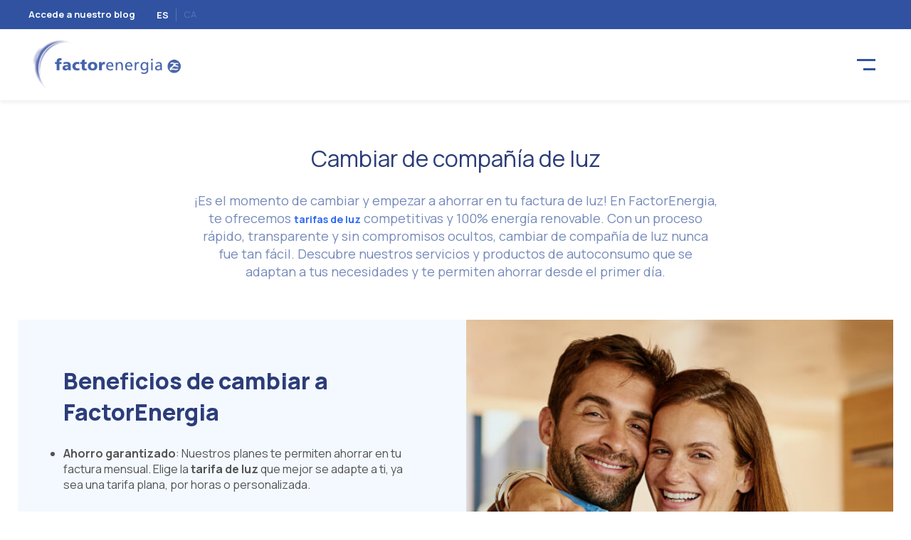

--- FILE ---
content_type: text/html; charset=UTF-8
request_url: https://www.factorenergia.com/es/luz/cambia-compania/
body_size: 18960
content:
<!DOCTYPE html>
<html lang="es-ES">

  <head>
    <!-- <script>
    (function(i,s,o,g,r,a,m){i['GoogleAnalyticsObject']=r;i[r]=i[r]||function(){
      (i[r].q=i[r].q||[]).push(arguments)},i[r].l=1*new Date();a=s.createElement(o),
    m=s.getElementsByTagName(o)[0];a.async=1;a.src=g;m.parentNode.insertBefore(a,m)
    })(window,document,'script','https://www.google-analytics.com/analytics.js','ga');

      ga('create', 'UA-50599782-1', 'auto');
      // ga('send', 'pageview');

  </script> -->

  <meta charset="UTF-8">
  <meta http-equiv="X-UA-Compatible" content="IE=edge">
  <meta http-equiv="content-type" content="text/html; charset=UTF-8" />
  <meta name="viewport" content="width=device-width, initial-scale=1, maximum-scale=5"/>
  <meta property="og:title" content="Cambiar compañia de luz v2"/>
	<meta property="og:description" content="Cambiar compañia de luz v2"/>
  <meta property="og:url" content="https://www.factorenergia.com/es/luz/cambia-compania/"/>
	<meta property="og:image" content=""/>
	<meta property="og:site_name" content="factorenergia"/>
    <meta property="og:type" content="website" />


  <!-- Pinterest account verification  -->
  <meta name="p:domain_verify" content="0e477a2e493afd28bbddc146a57e4726"/>

  <!-- Facebook pixel tracker  -->
  <meta name="facebook-domain-verification" content="rj0vf6bjzhtkz72i3yy3q9k6d9fg81" />

    <link rel="profile" href="http://gmpg.org/xfn/11">
    <link rel="icon" href="https://www.factorenergia.com/wp-content/themes/factorenergia/favicon.ico">
    <link rel="shortcut icon" href="https://www.factorenergia.com/wp-content/themes/factorenergia/favicon.ico" />
        	
    <meta name='robots' content='index, follow, max-image-preview:large, max-snippet:-1, max-video-preview:-1' />
<link rel="alternate" hreflang="es" href="https://www.factorenergia.com/es/luz/cambia-compania/" />
<link rel="alternate" hreflang="ca" href="https://www.factorenergia.com/ca/llum/canvia-de-companyia/" />

	<!-- This site is optimized with the Yoast SEO plugin v22.2 - https://yoast.com/wordpress/plugins/seo/ -->
	<title>Cambiar de Compañía de Luz</title>

<link rel="stylesheet" href="https://www.factorenergia.com/wp-content/plugins/sitepress-multilingual-cms/res/css/language-selector.css?v=3.5.1.1" type="text/css" media="all" />
	<meta name="description" content="En FactorEnergia te facilitamos el proceso para cambiar de compañía de luz sin complicaciones, de forma rápida y sencilla." />
	<link rel="canonical" href="https://www.factorenergia.com/es/luz/cambia-compania/" />
	<meta name="twitter:card" content="summary_large_image" />
	<meta name="twitter:title" content="Cambiar de Compañía de Luz" />
	<meta name="twitter:description" content="En FactorEnergia te facilitamos el proceso para cambiar de compañía de luz sin complicaciones, de forma rápida y sencilla." />
	<meta name="twitter:site" content="@factorenergia" />
	<meta name="twitter:label1" content="Tiempo de lectura" />
	<meta name="twitter:data1" content="1 minuto" />
	<script type="application/ld+json" class="yoast-schema-graph">{"@context":"https://schema.org","@graph":[{"@type":"WebPage","@id":"https://www.factorenergia.com/es/luz/cambia-compania/","url":"https://www.factorenergia.com/es/luz/cambia-compania/","name":"Cambiar de Compañía de Luz","isPartOf":{"@id":"https://www.factorenergia.com/es/#website"},"datePublished":"2024-10-16T14:00:23+00:00","dateModified":"2024-11-27T16:30:57+00:00","description":"En FactorEnergia te facilitamos el proceso para cambiar de compañía de luz sin complicaciones, de forma rápida y sencilla.","breadcrumb":{"@id":"https://www.factorenergia.com/es/luz/cambia-compania/#breadcrumb"},"inLanguage":"es","potentialAction":[{"@type":"ReadAction","target":["https://www.factorenergia.com/es/luz/cambia-compania/"]}]},{"@type":"BreadcrumbList","@id":"https://www.factorenergia.com/es/luz/cambia-compania/#breadcrumb","itemListElement":[{"@type":"ListItem","position":1,"name":"Portada","item":"https://www.factorenergia.com/es/"},{"@type":"ListItem","position":2,"name":"Tarifas Luz","item":"https://www.factorenergia.com/es/luz/"},{"@type":"ListItem","position":3,"name":"Cambiar compañia de luz v2"}]},{"@type":"WebSite","@id":"https://www.factorenergia.com/es/#website","url":"https://www.factorenergia.com/es/","name":"factorenergia","description":"Factor Energía","potentialAction":[{"@type":"SearchAction","target":{"@type":"EntryPoint","urlTemplate":"https://www.factorenergia.com/es/?s={search_term_string}"},"query-input":"required name=search_term_string"}],"inLanguage":"es"}]}</script>
	<!-- / Yoast SEO plugin. -->


<link rel='dns-prefetch' href='//www.factorenergia.com' />
<script type="text/javascript">
/* <![CDATA[ */
window._wpemojiSettings = {"baseUrl":"https:\/\/s.w.org\/images\/core\/emoji\/14.0.0\/72x72\/","ext":".png","svgUrl":"https:\/\/s.w.org\/images\/core\/emoji\/14.0.0\/svg\/","svgExt":".svg","source":{"concatemoji":"https:\/\/www.factorenergia.com\/wp-includes\/js\/wp-emoji-release.min.js?ver=6.4.7"}};
/*! This file is auto-generated */
!function(i,n){var o,s,e;function c(e){try{var t={supportTests:e,timestamp:(new Date).valueOf()};sessionStorage.setItem(o,JSON.stringify(t))}catch(e){}}function p(e,t,n){e.clearRect(0,0,e.canvas.width,e.canvas.height),e.fillText(t,0,0);var t=new Uint32Array(e.getImageData(0,0,e.canvas.width,e.canvas.height).data),r=(e.clearRect(0,0,e.canvas.width,e.canvas.height),e.fillText(n,0,0),new Uint32Array(e.getImageData(0,0,e.canvas.width,e.canvas.height).data));return t.every(function(e,t){return e===r[t]})}function u(e,t,n){switch(t){case"flag":return n(e,"\ud83c\udff3\ufe0f\u200d\u26a7\ufe0f","\ud83c\udff3\ufe0f\u200b\u26a7\ufe0f")?!1:!n(e,"\ud83c\uddfa\ud83c\uddf3","\ud83c\uddfa\u200b\ud83c\uddf3")&&!n(e,"\ud83c\udff4\udb40\udc67\udb40\udc62\udb40\udc65\udb40\udc6e\udb40\udc67\udb40\udc7f","\ud83c\udff4\u200b\udb40\udc67\u200b\udb40\udc62\u200b\udb40\udc65\u200b\udb40\udc6e\u200b\udb40\udc67\u200b\udb40\udc7f");case"emoji":return!n(e,"\ud83e\udef1\ud83c\udffb\u200d\ud83e\udef2\ud83c\udfff","\ud83e\udef1\ud83c\udffb\u200b\ud83e\udef2\ud83c\udfff")}return!1}function f(e,t,n){var r="undefined"!=typeof WorkerGlobalScope&&self instanceof WorkerGlobalScope?new OffscreenCanvas(300,150):i.createElement("canvas"),a=r.getContext("2d",{willReadFrequently:!0}),o=(a.textBaseline="top",a.font="600 32px Arial",{});return e.forEach(function(e){o[e]=t(a,e,n)}),o}function t(e){var t=i.createElement("script");t.src=e,t.defer=!0,i.head.appendChild(t)}"undefined"!=typeof Promise&&(o="wpEmojiSettingsSupports",s=["flag","emoji"],n.supports={everything:!0,everythingExceptFlag:!0},e=new Promise(function(e){i.addEventListener("DOMContentLoaded",e,{once:!0})}),new Promise(function(t){var n=function(){try{var e=JSON.parse(sessionStorage.getItem(o));if("object"==typeof e&&"number"==typeof e.timestamp&&(new Date).valueOf()<e.timestamp+604800&&"object"==typeof e.supportTests)return e.supportTests}catch(e){}return null}();if(!n){if("undefined"!=typeof Worker&&"undefined"!=typeof OffscreenCanvas&&"undefined"!=typeof URL&&URL.createObjectURL&&"undefined"!=typeof Blob)try{var e="postMessage("+f.toString()+"("+[JSON.stringify(s),u.toString(),p.toString()].join(",")+"));",r=new Blob([e],{type:"text/javascript"}),a=new Worker(URL.createObjectURL(r),{name:"wpTestEmojiSupports"});return void(a.onmessage=function(e){c(n=e.data),a.terminate(),t(n)})}catch(e){}c(n=f(s,u,p))}t(n)}).then(function(e){for(var t in e)n.supports[t]=e[t],n.supports.everything=n.supports.everything&&n.supports[t],"flag"!==t&&(n.supports.everythingExceptFlag=n.supports.everythingExceptFlag&&n.supports[t]);n.supports.everythingExceptFlag=n.supports.everythingExceptFlag&&!n.supports.flag,n.DOMReady=!1,n.readyCallback=function(){n.DOMReady=!0}}).then(function(){return e}).then(function(){var e;n.supports.everything||(n.readyCallback(),(e=n.source||{}).concatemoji?t(e.concatemoji):e.wpemoji&&e.twemoji&&(t(e.twemoji),t(e.wpemoji)))}))}((window,document),window._wpemojiSettings);
/* ]]> */
</script>
<style id='wp-emoji-styles-inline-css' type='text/css'>

	img.wp-smiley, img.emoji {
		display: inline !important;
		border: none !important;
		box-shadow: none !important;
		height: 1em !important;
		width: 1em !important;
		margin: 0 0.07em !important;
		vertical-align: -0.1em !important;
		background: none !important;
		padding: 0 !important;
	}
</style>
<link rel='stylesheet' id='wp-block-library-css' href='https://www.factorenergia.com/wp-includes/css/dist/block-library/style.min.css?ver=6.4.7' type='text/css' media='all' />
<style id='classic-theme-styles-inline-css' type='text/css'>
/*! This file is auto-generated */
.wp-block-button__link{color:#fff;background-color:#32373c;border-radius:9999px;box-shadow:none;text-decoration:none;padding:calc(.667em + 2px) calc(1.333em + 2px);font-size:1.125em}.wp-block-file__button{background:#32373c;color:#fff;text-decoration:none}
</style>
<style id='global-styles-inline-css' type='text/css'>
body{--wp--preset--color--black: #000000;--wp--preset--color--cyan-bluish-gray: #abb8c3;--wp--preset--color--white: #ffffff;--wp--preset--color--pale-pink: #f78da7;--wp--preset--color--vivid-red: #cf2e2e;--wp--preset--color--luminous-vivid-orange: #ff6900;--wp--preset--color--luminous-vivid-amber: #fcb900;--wp--preset--color--light-green-cyan: #7bdcb5;--wp--preset--color--vivid-green-cyan: #00d084;--wp--preset--color--pale-cyan-blue: #8ed1fc;--wp--preset--color--vivid-cyan-blue: #0693e3;--wp--preset--color--vivid-purple: #9b51e0;--wp--preset--gradient--vivid-cyan-blue-to-vivid-purple: linear-gradient(135deg,rgba(6,147,227,1) 0%,rgb(155,81,224) 100%);--wp--preset--gradient--light-green-cyan-to-vivid-green-cyan: linear-gradient(135deg,rgb(122,220,180) 0%,rgb(0,208,130) 100%);--wp--preset--gradient--luminous-vivid-amber-to-luminous-vivid-orange: linear-gradient(135deg,rgba(252,185,0,1) 0%,rgba(255,105,0,1) 100%);--wp--preset--gradient--luminous-vivid-orange-to-vivid-red: linear-gradient(135deg,rgba(255,105,0,1) 0%,rgb(207,46,46) 100%);--wp--preset--gradient--very-light-gray-to-cyan-bluish-gray: linear-gradient(135deg,rgb(238,238,238) 0%,rgb(169,184,195) 100%);--wp--preset--gradient--cool-to-warm-spectrum: linear-gradient(135deg,rgb(74,234,220) 0%,rgb(151,120,209) 20%,rgb(207,42,186) 40%,rgb(238,44,130) 60%,rgb(251,105,98) 80%,rgb(254,248,76) 100%);--wp--preset--gradient--blush-light-purple: linear-gradient(135deg,rgb(255,206,236) 0%,rgb(152,150,240) 100%);--wp--preset--gradient--blush-bordeaux: linear-gradient(135deg,rgb(254,205,165) 0%,rgb(254,45,45) 50%,rgb(107,0,62) 100%);--wp--preset--gradient--luminous-dusk: linear-gradient(135deg,rgb(255,203,112) 0%,rgb(199,81,192) 50%,rgb(65,88,208) 100%);--wp--preset--gradient--pale-ocean: linear-gradient(135deg,rgb(255,245,203) 0%,rgb(182,227,212) 50%,rgb(51,167,181) 100%);--wp--preset--gradient--electric-grass: linear-gradient(135deg,rgb(202,248,128) 0%,rgb(113,206,126) 100%);--wp--preset--gradient--midnight: linear-gradient(135deg,rgb(2,3,129) 0%,rgb(40,116,252) 100%);--wp--preset--font-size--small: 13px;--wp--preset--font-size--medium: 20px;--wp--preset--font-size--large: 36px;--wp--preset--font-size--x-large: 42px;--wp--preset--spacing--20: 0.44rem;--wp--preset--spacing--30: 0.67rem;--wp--preset--spacing--40: 1rem;--wp--preset--spacing--50: 1.5rem;--wp--preset--spacing--60: 2.25rem;--wp--preset--spacing--70: 3.38rem;--wp--preset--spacing--80: 5.06rem;--wp--preset--shadow--natural: 6px 6px 9px rgba(0, 0, 0, 0.2);--wp--preset--shadow--deep: 12px 12px 50px rgba(0, 0, 0, 0.4);--wp--preset--shadow--sharp: 6px 6px 0px rgba(0, 0, 0, 0.2);--wp--preset--shadow--outlined: 6px 6px 0px -3px rgba(255, 255, 255, 1), 6px 6px rgba(0, 0, 0, 1);--wp--preset--shadow--crisp: 6px 6px 0px rgba(0, 0, 0, 1);}:where(.is-layout-flex){gap: 0.5em;}:where(.is-layout-grid){gap: 0.5em;}body .is-layout-flow > .alignleft{float: left;margin-inline-start: 0;margin-inline-end: 2em;}body .is-layout-flow > .alignright{float: right;margin-inline-start: 2em;margin-inline-end: 0;}body .is-layout-flow > .aligncenter{margin-left: auto !important;margin-right: auto !important;}body .is-layout-constrained > .alignleft{float: left;margin-inline-start: 0;margin-inline-end: 2em;}body .is-layout-constrained > .alignright{float: right;margin-inline-start: 2em;margin-inline-end: 0;}body .is-layout-constrained > .aligncenter{margin-left: auto !important;margin-right: auto !important;}body .is-layout-constrained > :where(:not(.alignleft):not(.alignright):not(.alignfull)){max-width: var(--wp--style--global--content-size);margin-left: auto !important;margin-right: auto !important;}body .is-layout-constrained > .alignwide{max-width: var(--wp--style--global--wide-size);}body .is-layout-flex{display: flex;}body .is-layout-flex{flex-wrap: wrap;align-items: center;}body .is-layout-flex > *{margin: 0;}body .is-layout-grid{display: grid;}body .is-layout-grid > *{margin: 0;}:where(.wp-block-columns.is-layout-flex){gap: 2em;}:where(.wp-block-columns.is-layout-grid){gap: 2em;}:where(.wp-block-post-template.is-layout-flex){gap: 1.25em;}:where(.wp-block-post-template.is-layout-grid){gap: 1.25em;}.has-black-color{color: var(--wp--preset--color--black) !important;}.has-cyan-bluish-gray-color{color: var(--wp--preset--color--cyan-bluish-gray) !important;}.has-white-color{color: var(--wp--preset--color--white) !important;}.has-pale-pink-color{color: var(--wp--preset--color--pale-pink) !important;}.has-vivid-red-color{color: var(--wp--preset--color--vivid-red) !important;}.has-luminous-vivid-orange-color{color: var(--wp--preset--color--luminous-vivid-orange) !important;}.has-luminous-vivid-amber-color{color: var(--wp--preset--color--luminous-vivid-amber) !important;}.has-light-green-cyan-color{color: var(--wp--preset--color--light-green-cyan) !important;}.has-vivid-green-cyan-color{color: var(--wp--preset--color--vivid-green-cyan) !important;}.has-pale-cyan-blue-color{color: var(--wp--preset--color--pale-cyan-blue) !important;}.has-vivid-cyan-blue-color{color: var(--wp--preset--color--vivid-cyan-blue) !important;}.has-vivid-purple-color{color: var(--wp--preset--color--vivid-purple) !important;}.has-black-background-color{background-color: var(--wp--preset--color--black) !important;}.has-cyan-bluish-gray-background-color{background-color: var(--wp--preset--color--cyan-bluish-gray) !important;}.has-white-background-color{background-color: var(--wp--preset--color--white) !important;}.has-pale-pink-background-color{background-color: var(--wp--preset--color--pale-pink) !important;}.has-vivid-red-background-color{background-color: var(--wp--preset--color--vivid-red) !important;}.has-luminous-vivid-orange-background-color{background-color: var(--wp--preset--color--luminous-vivid-orange) !important;}.has-luminous-vivid-amber-background-color{background-color: var(--wp--preset--color--luminous-vivid-amber) !important;}.has-light-green-cyan-background-color{background-color: var(--wp--preset--color--light-green-cyan) !important;}.has-vivid-green-cyan-background-color{background-color: var(--wp--preset--color--vivid-green-cyan) !important;}.has-pale-cyan-blue-background-color{background-color: var(--wp--preset--color--pale-cyan-blue) !important;}.has-vivid-cyan-blue-background-color{background-color: var(--wp--preset--color--vivid-cyan-blue) !important;}.has-vivid-purple-background-color{background-color: var(--wp--preset--color--vivid-purple) !important;}.has-black-border-color{border-color: var(--wp--preset--color--black) !important;}.has-cyan-bluish-gray-border-color{border-color: var(--wp--preset--color--cyan-bluish-gray) !important;}.has-white-border-color{border-color: var(--wp--preset--color--white) !important;}.has-pale-pink-border-color{border-color: var(--wp--preset--color--pale-pink) !important;}.has-vivid-red-border-color{border-color: var(--wp--preset--color--vivid-red) !important;}.has-luminous-vivid-orange-border-color{border-color: var(--wp--preset--color--luminous-vivid-orange) !important;}.has-luminous-vivid-amber-border-color{border-color: var(--wp--preset--color--luminous-vivid-amber) !important;}.has-light-green-cyan-border-color{border-color: var(--wp--preset--color--light-green-cyan) !important;}.has-vivid-green-cyan-border-color{border-color: var(--wp--preset--color--vivid-green-cyan) !important;}.has-pale-cyan-blue-border-color{border-color: var(--wp--preset--color--pale-cyan-blue) !important;}.has-vivid-cyan-blue-border-color{border-color: var(--wp--preset--color--vivid-cyan-blue) !important;}.has-vivid-purple-border-color{border-color: var(--wp--preset--color--vivid-purple) !important;}.has-vivid-cyan-blue-to-vivid-purple-gradient-background{background: var(--wp--preset--gradient--vivid-cyan-blue-to-vivid-purple) !important;}.has-light-green-cyan-to-vivid-green-cyan-gradient-background{background: var(--wp--preset--gradient--light-green-cyan-to-vivid-green-cyan) !important;}.has-luminous-vivid-amber-to-luminous-vivid-orange-gradient-background{background: var(--wp--preset--gradient--luminous-vivid-amber-to-luminous-vivid-orange) !important;}.has-luminous-vivid-orange-to-vivid-red-gradient-background{background: var(--wp--preset--gradient--luminous-vivid-orange-to-vivid-red) !important;}.has-very-light-gray-to-cyan-bluish-gray-gradient-background{background: var(--wp--preset--gradient--very-light-gray-to-cyan-bluish-gray) !important;}.has-cool-to-warm-spectrum-gradient-background{background: var(--wp--preset--gradient--cool-to-warm-spectrum) !important;}.has-blush-light-purple-gradient-background{background: var(--wp--preset--gradient--blush-light-purple) !important;}.has-blush-bordeaux-gradient-background{background: var(--wp--preset--gradient--blush-bordeaux) !important;}.has-luminous-dusk-gradient-background{background: var(--wp--preset--gradient--luminous-dusk) !important;}.has-pale-ocean-gradient-background{background: var(--wp--preset--gradient--pale-ocean) !important;}.has-electric-grass-gradient-background{background: var(--wp--preset--gradient--electric-grass) !important;}.has-midnight-gradient-background{background: var(--wp--preset--gradient--midnight) !important;}.has-small-font-size{font-size: var(--wp--preset--font-size--small) !important;}.has-medium-font-size{font-size: var(--wp--preset--font-size--medium) !important;}.has-large-font-size{font-size: var(--wp--preset--font-size--large) !important;}.has-x-large-font-size{font-size: var(--wp--preset--font-size--x-large) !important;}
.wp-block-navigation a:where(:not(.wp-element-button)){color: inherit;}
:where(.wp-block-post-template.is-layout-flex){gap: 1.25em;}:where(.wp-block-post-template.is-layout-grid){gap: 1.25em;}
:where(.wp-block-columns.is-layout-flex){gap: 2em;}:where(.wp-block-columns.is-layout-grid){gap: 2em;}
.wp-block-pullquote{font-size: 1.5em;line-height: 1.6;}
</style>
<link rel='stylesheet' id='contact-form-7-css' href='https://www.factorenergia.com/wp-content/plugins/contact-form-7/includes/css/styles.css?ver=5.9' type='text/css' media='all' />
<link rel='stylesheet' id='wp-faq-schema-jquery-ui-css' href='https://www.factorenergia.com/wp-content/plugins/faq-schema-for-pages-and-posts//css/jquery-ui.css?ver=2.0.0' type='text/css' media='all' />
<link rel='stylesheet' id='font-awesome-css' href='https://www.factorenergia.com/wp-content/plugins/quick-and-easy-faqs/frontend/css/font-awesome.min.css?ver=1.3.5' type='text/css' media='all' />
<link rel='stylesheet' id='quick-and-easy-faqs-css' href='https://www.factorenergia.com/wp-content/plugins/quick-and-easy-faqs/frontend/css/styles-public.css?ver=1.3.5' type='text/css' media='all' />
<link rel='stylesheet' id='wpml-cms-nav-css-css' href='https://www.factorenergia.com/wp-content/plugins/wpml-cms-nav/res/css/navigation.css?ver=1.4.19' type='text/css' media='all' />
<link rel='stylesheet' id='cms-navigation-style-base-css' href='https://www.factorenergia.com/wp-content/plugins/wpml-cms-nav/res/css/cms-navigation-base.css?ver=1.4.19' type='text/css' media='screen' />
<link rel='stylesheet' id='cms-navigation-style-css' href='https://www.factorenergia.com/wp-content/plugins/wpml-cms-nav/res/css/cms-navigation.css?ver=1.4.19' type='text/css' media='screen' />
<script type="text/javascript" src="https://www.factorenergia.com/wp-includes/js/jquery/jquery.min.js?ver=3.7.1" id="jquery-core-js"></script>
<script type="text/javascript" src="https://www.factorenergia.com/wp-includes/js/jquery/jquery-migrate.min.js?ver=3.4.1" id="jquery-migrate-js"></script>
<script type="text/javascript" src="https://www.factorenergia.com/wp-content/plugins/sitepress-multilingual-cms/res/js/jquery.cookie.js?ver=3.5.1.1" id="jquery.cookie-js"></script>
<script type="text/javascript" id="wpml-browser-redirect-js-extra">
/* <![CDATA[ */
var wpml_browser_redirect_params = {"pageLanguage":"es","languageUrls":{"es_ES":"https:\/\/www.factorenergia.com\/es\/luz\/cambia-compania\/","es":"https:\/\/www.factorenergia.com\/es\/luz\/cambia-compania\/","ES":"https:\/\/www.factorenergia.com\/es\/luz\/cambia-compania\/","ca":"https:\/\/www.factorenergia.com\/ca\/llum\/canvia-de-companyia\/"},"cookie":{"name":"_icl_visitor_lang_js","domain":"www.factorenergia.com","path":"\/","expiration":24}};
/* ]]> */
</script>
<script type="text/javascript" src="https://www.factorenergia.com/wp-content/plugins/sitepress-multilingual-cms/res/js/browser-redirect.js?ver=3.5.1.1" id="wpml-browser-redirect-js"></script>
<link rel="https://api.w.org/" href="https://www.factorenergia.com/es/wp-json/" /><link rel="alternate" type="application/json" href="https://www.factorenergia.com/es/wp-json/wp/v2/pages/26397" /><link rel="EditURI" type="application/rsd+xml" title="RSD" href="https://www.factorenergia.com/xmlrpc.php?rsd" />
<meta name="generator" content="WordPress 6.4.7" />
<link rel='shortlink' href='https://www.factorenergia.com/es/?p=26397' />
<link rel="alternate" type="application/json+oembed" href="https://www.factorenergia.com/es/wp-json/oembed/1.0/embed?url=https%3A%2F%2Fwww.factorenergia.com%2Fes%2Fluz%2Fcambia-compania%2F" />
<link rel="alternate" type="text/xml+oembed" href="https://www.factorenergia.com/es/wp-json/oembed/1.0/embed?url=https%3A%2F%2Fwww.factorenergia.com%2Fes%2Fluz%2Fcambia-compania%2F&#038;format=xml" />
<meta name="generator" content="WPML ver:3.5.1.1 stt:2,8;" />
<script>document.createElement( "picture" );if(!window.HTMLPictureElement && document.addEventListener) {window.addEventListener("DOMContentLoaded", function() {var s = document.createElement("script");s.src = "https://www.factorenergia.com/wp-content/plugins/webp-express/js/picturefill.min.js";document.body.appendChild(s);});}</script>  <script>
  	dataLayer.push({
  		'language' : 'es_ES'
  	});
  </script>
  <link rel="icon" href="https://www.factorenergia.com/wp-content/uploads/2016/05/cropped-favicon512-32x32.png" sizes="32x32" />
<link rel="icon" href="https://www.factorenergia.com/wp-content/uploads/2016/05/cropped-favicon512-192x192.png" sizes="192x192" />
<link rel="apple-touch-icon" href="https://www.factorenergia.com/wp-content/uploads/2016/05/cropped-favicon512-180x180.png" />
<meta name="msapplication-TileImage" content="https://www.factorenergia.com/wp-content/uploads/2016/05/cropped-favicon512-270x270.png" />
		<style type="text/css" id="wp-custom-css">
			/*
Puedes añadir tu propio CSS aquí.

Haz clic en el icono de ayuda de arriba para averiguar más.
*/


.NormalTextRun, .TextRun {
	color: #777777 !important
}


footer .social span.colabora {
    visibility: visible !important;
    display: inline-block;
    height: 70px;
    line-height: 70px;
    padding-right: 0;
    background: url('/wp-content/themes/factorenergia/images/footer_bech.png') no-repeat left;
    background-size: 212px 70px;
    background-position-x: 0;
    width: 100%;
    font-size: 11px;
    text-align: right;
    padding-right: 60px;
    color: #6F779E;
    padding-top: 0;
    margin-top: 1px;
    font-size: 11.9px;
}

footer .social a.a-colabora{
	margin: 0;
    overflow: visible;
    width: auto;
    height: auto;
    background: none;
    display: initial;
    text-indent: initial;
} 

@media (max-width: 767px) {
	footer .social span.colabora{
		background-position: 0 0;
		background-size: 112px 35px;
		display: table-cell;
		font-size: 10px;
		line-height: 90px;
		margin-top: 0;
	}
	
	.container-bienvenido .img-ods {
		display: flex;
		margin: 0 auto;
		margin-bottom: 1.5rem;
	}
	
}

.share-social, .share-social-bottom, .share-social-bottom_example{
display:none !important; 
}		</style>
		
    <!-- <link href="https://www.factorenergia.com/wp-content/themes/factorenergia/css/bootstrap.min.css" rel="stylesheet"> -->

   <link href="https://www.factorenergia.com/wp-content/themes/factorenergia/style.css?v=22" rel="stylesheet">
    <link href="https://www.factorenergia.com/wp-content/themes/factorenergia/assets/css/style2022.css?v=2.0.4" rel="stylesheet">

    <!-- TrustBox script -->
    <!-- <script type="text/javascript" src="//widget.trustpilot.com/bootstrap/v5/tp.widget.bootstrap.min.js" async></script> -->
    <!-- End TrustBox script -->

    <!-- HTML5 shim and Respond.js for IE8 support of HTML5 elements and media queries -->
    <!--[if lt IE 9]>
      <script src="https://oss.maxcdn.com/html5shiv/3.7.2/html5shiv.min.js"></script>
      <script src="https://oss.maxcdn.com/respond/1.4.2/respond.min.js"></script>
    <![endif]-->

    <!-- Google fonts -->
    <link href='https://fonts.googleapis.com/css?family=Roboto:400,500,700,300,900|Roboto+Condensed|Montserrat:400,700' rel='stylesheet' type='text/css'>
   

  </head>

  <body>
  <!-- Google Tag Manager -->
  <noscript><iframe src="//www.googletagmanager.com/ns.html?id=GTM-WGBVFKLT"
  height="0" width="0" style="display:none;visibility:hidden"></iframe></noscript>
  <script>(function(w,d,s,l,i){w[l]=w[l]||[];w[l].push({'gtm.start':
  new Date().getTime(),event:'gtm.js'});var f=d.getElementsByTagName(s)[0],
  j=d.createElement(s),dl=l!='dataLayer'?'&l='+l:'';j.async=true;j.src=
  '//www.googletagmanager.com/gtm.js?id='+i+dl;f.parentNode.insertBefore(j,f);
  })(window,document,'script','dataLayer','GTM-WGBVFKLT');
  dataLayer.push({'Redisseny': 'new'});
  </script>
  <!-- End Google Tag Manager -->

  	  <!-- <div itemscope itemtype="http://schema.org/Article"> -->
	  	  <div itemscope itemtype="http://schema.org/Corporation">
	   

 

    <script>


      function loadDropdownMenu() {
        jQuery(".dropdown-menu li.menu-item-has-children > a").click(function(e){
            e.preventDefault();
            var visibleClass =  "sub-menu-visible";

            if(!jQuery(this).parent().hasClass(visibleClass)){
              jQuery(".menu > li").removeClass(visibleClass);
            }
            jQuery(this).parent().toggleClass(visibleClass);

          });
      }

      function loadMenuListMobile(tabItem) {
        if(tabItem == 15949 || tabItem == 16323) {
          jQuery('.menu_item_'+tabItem+' .menu-item-list').append('<div class="menu-negocios-container"><ul id="menu-negocios" class="menu"><li id="menu-item-17228" class="menu-mobile-only menu-item menu-item-type-post_type menu-item-object-page menu-item-17228"><a href="https://www.factorenergia.com/es/negocios/" data-item="17228">Inicio Negocios</a></li> <li id="menu-item-16198" class="menu-item menu-item-type-custom menu-item-object-custom menu-item-has-children menu-item-16198"><a href="#" data-item="16198">Planes</a> <ul class="sub-menu"> <li id="menu-item-16204" class="menu-item menu-item-type-post_type menu-item-object-page menu-item-16204"><a href="https://www.factorenergia.com/es/negocios/descuento-hasta-15kw/" data-item="16204">Descuento fijo hasta 15kW</a></li> <li id="menu-item-16205" class="menu-item menu-item-type-post_type menu-item-object-page menu-item-16205"><a href="https://www.factorenergia.com/es/negocios/descuento-superior-15kw/" data-item="16205">Descuento fijo superior a 15kW</a></li> <li id="menu-item-27929" class="menu-item menu-item-type-post_type menu-item-object-page menu-item-27929"><a href="https://www.factorenergia.com/es/negocios/tarifa-fija-precio-unico-hasta-15kw/" data-item="27929">Tarifa Fija Precio único hasta 15kW</a></li> <li id="menu-item-27928" class="menu-item menu-item-type-post_type menu-item-object-page menu-item-27928"><a href="https://www.factorenergia.com/es/negocios/tarifa-fija-precio-unico-superior-15kw/" data-item="27928">Tarifa Fija Precio único superior a 15kW</a></li> <li id="menu-item-27931" class="menu-item menu-item-type-post_type menu-item-object-page menu-item-27931"><a href="https://www.factorenergia.com/es/negocios/variable-hasta-15kw/" data-item="27931">Variable hasta 15kW</a></li> <li id="menu-item-27930" class="menu-item menu-item-type-post_type menu-item-object-page menu-item-27930"><a href="https://www.factorenergia.com/es/negocios/variable-superior-15kw/" data-item="27930">Variable superior a 15kW</a></li> </ul> </li> <li id="menu-item-16199" class="menu-item menu-item-type-custom menu-item-object-custom menu-item-has-children menu-item-16199"><a href="#" data-item="16199">Solar</a> <ul class="sub-menu"> <li id="menu-item-25078" class="menu-item menu-item-type-custom menu-item-object-custom menu-item-25078"><a href="https://www.factorenergia.com/es/placas-solares/instalacion/" data-item="25078">Instalación placas solares</a></li> <li id="menu-item-20304" class="menu-item menu-item-type-post_type menu-item-object-page menu-item-20304"><a href="https://www.factorenergia.com/es/placas-solares/mantenimiento/" data-item="20304">Mantenimiento placas solares</a></li> <li id="menu-item-20306" class="menu-item menu-item-type-post_type menu-item-object-page menu-item-20306"><a href="https://www.factorenergia.com/es/placas-solares/seguro/" data-item="20306">Seguro placas solares</a></li> <li id="menu-item-25254" class="menu-item menu-item-type-post_type menu-item-object-page menu-item-25254"><a href="https://www.factorenergia.com/es/placas-solares/blockchain/" data-item="25254">Blockchain</a></li> <li id="menu-item-17730" class="menu-item menu-item-type-post_type menu-item-object-page menu-item-17730"><a href="https://www.factorenergia.com/es/placas-solares/excedentes-autoconsumo/" data-item="17730">Compensación de excedentes</a></li> <li id="menu-item-28109" class="menu-item menu-item-type-post_type menu-item-object-page menu-item-28109"><a href="https://www.factorenergia.com/es/placas-solares/bateria-solar/" data-item="28109">Batería Solar</a></li> <li id="menu-item-25985" class="menu-item menu-item-type-post_type menu-item-object-page menu-item-25985"><a href="https://www.factorenergia.com/es/placas-solares/comunidades-solares/" data-item="25985">Comunidades Solares</a></li> <li id="menu-item-27015" class="menu-item menu-item-type-post_type menu-item-object-page menu-item-27015"><a href="https://www.factorenergia.com/es/placas-solares/caes/" data-item="27015">Certificados de Ahorro Energético (CAEs)</a></li> </ul> </li> <li id="menu-item-16200" class="menu-item menu-item-type-custom menu-item-object-custom menu-item-has-children menu-item-16200"><a href="#" data-item="16200">Productores</a> <ul class="sub-menu"> <li id="menu-item-16202" class="menu-item menu-item-type-post_type menu-item-object-page menu-item-16202"><a href="https://www.factorenergia.com/es/negocios/productores-de-renovables/" data-item="16202">Productores de renovables</a></li> <li id="menu-item-16203" class="menu-item menu-item-type-post_type menu-item-object-page menu-item-16203"><a href="https://www.factorenergia.com/es/negocios/servicios-a-cogeneradores/" data-item="16203">Servicios a cogeneradores</a></li> </ul> </li> <li id="menu-item-16201" class="menu-item menu-item-type-custom menu-item-object-custom menu-item-has-children menu-item-16201"><a href="#" data-item="16201">Ahorra energía</a> <ul class="sub-menu"> <li id="menu-item-16321" class="menu-item menu-item-type-post_type menu-item-object-page menu-item-16321"><a href="https://www.factorenergia.com/es/negocios/ahorra-energia/" data-item="16321">Como ahorrar en tu negocio</a></li> </ul> </li> <li id="menu-item-20267" class="menu-item menu-item-type-custom menu-item-object-custom menu-item-has-children menu-item-20267"><a href="#" data-item="20267">Cargadores</a> <ul class="sub-menu"> <li id="menu-item-20289" class="menu-item menu-item-type-custom menu-item-object-custom menu-item-20289"><a href="https://www.factorenergia.com/es/negocios/coche-electrico/" data-item="20289">Instalar punto de recarga</a></li> </ul> </li> <li id="menu-item-17154" class="menu-mobile-only menu-item menu-item-type-custom menu-item-object-custom menu-item-17154"><a href="https://areaclientes.factorenergia.com/?lang=E" data-item="17154">Área clientes</a></li> <li id="menu-item-21303" class="menu-mobile-only menu-item menu-item-type-post_type menu-item-object-page menu-item-21303"><a href="https://www.factorenergia.com/es/blog/" data-item="21303">Blog</a></li> </ul></div>');
        }
        if (tabItem == 15950 || tabItem == 16324){
          jQuery('.menu_item_'+tabItem+' .menu-item-list').append('<div class="menu-empresas-container"><ul id="menu-empresas" class="menu"><li id="menu-item-17229" class="menu-mobile-only menu-item menu-item-type-post_type menu-item-object-page menu-item-17229"><a href="https://www.factorenergia.com/es/empresas/" data-item="17229">Inicio Empresas</a></li> <li id="menu-item-16327" class="menu-item menu-item-type-custom menu-item-object-custom menu-item-has-children menu-item-16327"><a href="#" data-item="16327">Ahorra energía</a> <ul class="sub-menu"> <li id="menu-item-16328" class="menu-item menu-item-type-post_type menu-item-object-page menu-item-16328"><a href="https://www.factorenergia.com/es/empresas/auditoria-y-diagnosticos-energeticos/" data-item="16328">Auditoría y diagnósticos energéticos</a></li> <li id="menu-item-16330" class="menu-item menu-item-type-post_type menu-item-object-page menu-item-16330"><a href="https://www.factorenergia.com/es/empresas/sistemas-energeticos/" data-item="16330">Sistemas energéticos</a></li> </ul> </li> <li id="menu-item-16326" class="menu-item menu-item-type-custom menu-item-object-custom menu-item-has-children menu-item-16326"><a href="#" data-item="16326">Solar</a> <ul class="sub-menu"> <li id="menu-item-25077" class="menu-item menu-item-type-custom menu-item-object-custom menu-item-25077"><a href="https://www.factorenergia.com/es/placas-solares/instalacion/" data-item="25077">Instalación placas solares</a></li> <li id="menu-item-20324" class="menu-item menu-item-type-post_type menu-item-object-page menu-item-20324"><a href="https://www.factorenergia.com/es/placas-solares/mantenimiento/" data-item="20324">Mantenimiento placas solares</a></li> <li id="menu-item-20325" class="menu-item menu-item-type-post_type menu-item-object-page menu-item-20325"><a href="https://www.factorenergia.com/es/placas-solares/seguro/" data-item="20325">Seguro placas solares</a></li> <li id="menu-item-25256" class="menu-item menu-item-type-post_type menu-item-object-page menu-item-25256"><a href="https://www.factorenergia.com/es/placas-solares/blockchain/" data-item="25256">Blockchain</a></li> <li id="menu-item-17733" class="menu-item menu-item-type-post_type menu-item-object-page menu-item-17733"><a href="https://www.factorenergia.com/es/placas-solares/excedentes-autoconsumo/" data-item="17733">Compensación de excedentes</a></li> <li id="menu-item-28110" class="menu-item menu-item-type-post_type menu-item-object-page menu-item-28110"><a href="https://www.factorenergia.com/es/placas-solares/bateria-solar/" data-item="28110">Batería Solar</a></li> <li id="menu-item-25986" class="menu-item menu-item-type-post_type menu-item-object-page menu-item-25986"><a href="https://www.factorenergia.com/es/placas-solares/comunidades-solares/" data-item="25986">Comunidades Solares</a></li> <li id="menu-item-27016" class="menu-item menu-item-type-post_type menu-item-object-page menu-item-27016"><a href="https://www.factorenergia.com/es/placas-solares/caes/" data-item="27016">Certificados de Ahorro Energético (CAEs)</a></li> </ul> </li> <li id="menu-item-16325" class="menu-item menu-item-type-custom menu-item-object-custom menu-item-has-children menu-item-16325"><a href="#" data-item="16325">Productores</a> <ul class="sub-menu"> <li id="menu-item-16332" class="menu-item menu-item-type-post_type menu-item-object-page menu-item-16332"><a href="https://www.factorenergia.com/es/empresas/productores-de-renovables/" data-item="16332">Productores de renovables</a></li> <li id="menu-item-16333" class="menu-item menu-item-type-post_type menu-item-object-page menu-item-16333"><a href="https://www.factorenergia.com/es/empresas/servicios-a-cogeneradores/" data-item="16333">Servicios a cogeneradores</a></li> </ul> </li> <li id="menu-item-20258" class="menu-item menu-item-type-custom menu-item-object-custom menu-item-has-children menu-item-20258"><a href="#" data-item="20258">Cargadores</a> <ul class="sub-menu"> <li id="menu-item-20257" class="menu-item menu-item-type-post_type menu-item-object-page menu-item-20257"><a href="https://www.factorenergia.com/es/empresas/coche-electrico/" data-item="20257">Instalar punto de recarga</a></li> </ul> </li> <li id="menu-item-17143" class="menu-mobile-only menu-item menu-item-type-custom menu-item-object-custom menu-item-17143"><a href="https://areaclientes.factorenergia.com/?lang=E" data-item="17143">Área clientes</a></li> <li id="menu-item-21300" class="menu-mobile-only menu-item menu-item-type-post_type menu-item-object-page menu-item-21300"><a href="https://www.factorenergia.com/es/blog/" data-item="21300">Blog</a></li> </ul></div>');
        }

      };

      jQuery(document).ready(function(){

        /* Open menu */
        jQuery(".btn-open-menu").click(function(){
          jQuery("body").addClass("menu-mobile-open");

          loadDropdownMenu();

        });

        /* Close menu */
        jQuery(".btn-close-menu").click(function(){
          jQuery("body").removeClass("menu-mobile-open");
        });

        /* Tab-menu */
        jQuery(".menu-mobile-tabs li a").click(function(e){          
          
          e.preventDefault();
          var tabClass =  "tab-active";
          
          if(!jQuery(this).parent().hasClass(tabClass)){
            jQuery(this).closest(".menu").find("li").removeClass(tabClass);
            jQuery(this).parent().addClass(tabClass);
            
            var tabItem = jQuery(this).data('item');
            console.log(tabItem);
            
            if(jQuery('.menu_item_'+tabItem+' .menu-item').length == 0) {
              loadMenuListMobile(tabItem);              
            }
            

            jQuery(".menu-mobile-navigation > div[class^='menu_item_']").removeClass("active");
            jQuery(".menu-mobile-navigation > .menu_item_" + tabItem).addClass("active");
            jQuery(this).closest('.menu').addClass("tab-changed");
          }

          loadDropdownMenu();

        });


        var tabItem;
        var menu = jQuery(".menu-mobile-tabs").find(".menu");

        /* Buscamos el elemento activo */
        if(menu.find("li.current-menu-item").length !== 0){
          tabItem = menu.find("li.current-menu-item").find("a").data('item');
          console.log(tabItem);
          loadMenuListMobile(tabItem);
        /* Buscamos el elemento activo */
        }else if(menu.find("li.current-page-ancestor").length !== 0){
          tabItem = menu.find("li.current-page-ancestor").find("a").data('item');
        /* Si no encontramos el elemento activo, seleccionamos el primero*/
        }else{
          menu.find("li").first().addClass('tab-active');
          tabItem = menu.find("li").first().find("a").data('item');
        }


        jQuery(".menu-mobile-navigation > .menu_item_" + tabItem).addClass("active");

        /* Sub-menu expand */
        // jQuery(".dropdown-menu li.menu-item-has-children > a").click(function(e){
        //   e.preventDefault();
        //   var visibleClass =  "sub-menu-visible";

        //   if(!jQuery(this).parent().hasClass(visibleClass)){
        //     jQuery(".menu > li").removeClass(visibleClass);
        //   }
        //   jQuery(this).parent().toggleClass(visibleClass);
        // });


      });

    </script>


    <header class="header-container">
      <div class="pre-header">
        <div class="main">
          <div class="mr-auto ht">
            
          <div class="d-inline-block fw-700">
              <img class="img-contratacion" title="Atención al cliente" alt="Icono Atención al cliente" src="https://www.factorenergia.com/wp-content/themes/factorenergia/assets/icons/phone.svg" >
              <span class="hm">Atención al cliente:</span>
              <a class="fw-normal color-white hm" title="900 649 028 (Gratuito)" href="tel:+34900649028(Gratuito)">900 649 028 (Gratuito)</a>
            </div>
            <div class="d-inline-block dot hm">·</div>
              <span>
                Contratación:              </span><br class="dsm">
              <a class="tel fw-normal color-white" title="
                900 850 000" 
                href="tel:+34900 850 000">
                900 850 000              </a>

          </div>
          <div class="inline">

           

            
            <div class="d-inline-block fw-700">
              <a href="https://www.factorenergia.com/es/blog/" style="color: #FFF">Accede a nuestro blog</a>
            </div>

          </div>
          <div class="lang-selector">
            <nav>
              <ul>
                                  <li class="active">
                                          <span >es</span>
                  </li>
                                  <li >
                                          <a title="Català" class="fw-normal " href="https://www.factorenergia.com/ca/llum/canvia-de-companyia/">ca                    </a>
                    </span>
                  </li>
                              </ul>
            </nav>
          </div>
        </div>
      </div>
      <div class="main-header main">

        <div class="logo-container inline align-center">
            <div class="inline">
              <div class="main-header-logo">
                <a href="/es/" title="factorenergia">
                  <img title="factorenergia" alt="Logo factorenergia" class="logo" src="https://www.factorenergia.com/wp-content/themes/factorenergia/assets/img/logo-factor-25.png">
                </a>
              </div>
              <div class="dh btn-open-menu-container">
                  <button class="btn-open-menu" aria-label="Abrir menú">
                    <span></span>
                    <span></span>
                  </button>
                </div>
            </div>
            <div class="ht">
              <nav class="division-navigation generic-menu" aria-label="Navegación de divisiones">
                <ul class="menu">
                  <li class="menu-item-has-children">

                    <a href="#">Hogar</a>
                    <ul id="menu-division" class="sub-menu"><li id="menu-item-14750" class="menu-item menu-item-type-post_type menu-item-object-page menu-item-home menu-item-14750"><a href="https://www.factorenergia.com/es/" data-item="14750">Hogares</a></li>
<li id="menu-item-15949" class="menu-item menu-item-type-post_type menu-item-object-page menu-item-15949"><a href="https://www.factorenergia.com/es/negocios/" data-item="15949">Negocios</a></li>
<li id="menu-item-15950" class="menu-item menu-item-type-post_type menu-item-object-page menu-item-15950 empresas"><a href="https://www.factorenergia.com/es/empresas/" data-item="15950">Empresas</a></li>
</ul>                    </li>
                  </ul>
              </nav>
            </div>
        </div>
        <div class="ht">
          <nav class="main-navigation generic-menu" aria-label="Navegación principal">
            <div class="menu-hogares-container"><ul id="menu-hogares" class="menu"><li id="menu-item-17226" class="menu-mobile-only menu-item menu-item-type-post_type menu-item-object-page menu-item-home menu-item-17226"><a href="https://www.factorenergia.com/es/" data-item="17226">Inicio Hogares</a></li>
<li id="menu-item-24424" class="menu-item menu-item-type-custom menu-item-object-custom current-menu-ancestor current-menu-parent menu-item-has-children menu-item-24424 activo"><a href="https://www.factorenergia.com/es/tarifas-de-luz/" data-item="24424">Luz</a>
<ul class="sub-menu">
	<li id="menu-item-28700" class="menu-item menu-item-type-post_type menu-item-object-page menu-item-28700"><a href="https://www.factorenergia.com/es/tarifas-de-luz/" data-item="28700">Todas las tarifas de Luz</a></li>
	<li id="menu-item-14761" class="menu-item menu-item-type-post_type menu-item-object-page menu-item-14761"><a href="https://www.factorenergia.com/es/luz/tarifa-fija/" data-item="14761">Tarifa Fija de Luz</a></li>
	<li id="menu-item-27932" class="menu-item menu-item-type-post_type menu-item-object-page menu-item-27932"><a href="https://www.factorenergia.com/es/luz/tarifa-fija-de-luz-precio-unico/" data-item="27932">Tarifa Fija de Luz precio único</a></li>
	<li id="menu-item-14762" class="menu-item menu-item-type-post_type menu-item-object-page menu-item-14762"><a href="https://www.factorenergia.com/es/luz/tarifa-variable/" data-item="14762">Tarifa Variable de Luz</a></li>
	<li id="menu-item-26604" class="menu-item menu-item-type-post_type menu-item-object-page menu-item-26604"><a href="https://www.factorenergia.com/es/luz/contratar-luz/" data-item="26604">Contratar luz</a></li>
	<li id="menu-item-28622" class="menu-item menu-item-type-post_type menu-item-object-page menu-item-28622"><a href="https://www.factorenergia.com/es/precio-luz-hora/" data-item="28622">Precio de la luz de hoy por horas</a></li>
	<li id="menu-item-28660" class="menu-item menu-item-type-post_type menu-item-object-page menu-item-28660"><a href="https://www.factorenergia.com/es/comparador-tarifa-luz/" data-item="28660">Comparador Tarifa Luz</a></li>
	<li id="menu-item-27111" class="menu-item menu-item-type-post_type menu-item-object-page menu-item-27111"><a href="https://www.factorenergia.com/es/luz/simulador-factura-luz/" data-item="27111">Simulador de factura de luz</a></li>
	<li id="menu-item-23957" class="menu-item menu-item-type-custom menu-item-object-custom current-menu-item menu-item-23957 activo"><a href="https://www.factorenergia.com/es/luz/cambia-compania/" aria-current="page" data-item="23957">Cambiar de compañía de Luz</a></li>
</ul>
</li>
<li id="menu-item-24427" class="menu-item menu-item-type-custom menu-item-object-custom menu-item-has-children menu-item-24427"><a href="https://www.factorenergia.com/es/gas/" data-item="24427">Gas</a>
<ul class="sub-menu">
	<li id="menu-item-30858" class="menu-item menu-item-type-post_type menu-item-object-page menu-item-30858"><a href="https://www.factorenergia.com/es/gas/" data-item="30858">Todas las tarifas de Gas</a></li>
	<li id="menu-item-14763" class="menu-item menu-item-type-post_type menu-item-object-page menu-item-14763"><a href="https://www.factorenergia.com/es/gas/tarifa-fija/" data-item="14763">Tarifa Fija de Gas</a></li>
	<li id="menu-item-14766" class="menu-item menu-item-type-post_type menu-item-object-page menu-item-14766"><a href="https://www.factorenergia.com/es/gas/tarifa-variable/" data-item="14766">Tarifa Variable de Gas</a></li>
	<li id="menu-item-14764" class="menu-item menu-item-type-post_type menu-item-object-page menu-item-14764"><a href="https://www.factorenergia.com/es/gas/tarifa-mini/" data-item="14764">Tarifa Mini de Gas</a></li>
	<li id="menu-item-14765" class="menu-item menu-item-type-post_type menu-item-object-page menu-item-14765"><a href="https://www.factorenergia.com/es/gas/tarifa-oferta-del-mes/" data-item="14765">Tarifa Oferta del mes de Gas</a></li>
	<li id="menu-item-26725" class="menu-item menu-item-type-post_type menu-item-object-page menu-item-26725"><a href="https://www.factorenergia.com/es/gas/contratar-gas/" data-item="26725">Contratar gas</a></li>
	<li id="menu-item-27144" class="menu-item menu-item-type-post_type menu-item-object-page menu-item-27144"><a href="https://www.factorenergia.com/es/gas/simulador-factura-gas/" data-item="27144">Simulador de factura de gas</a></li>
	<li id="menu-item-26656" class="menu-item menu-item-type-post_type menu-item-object-page menu-item-26656"><a href="https://www.factorenergia.com/es/gas/cambiar-compania-de-gas/" data-item="26656">Cambiar de compañía de gas</a></li>
	<li id="menu-item-27828" class="menu-item menu-item-type-post_type menu-item-object-page menu-item-27828"><a href="https://www.factorenergia.com/es/gas/servicio-mantenimiento-gas/" data-item="27828">Servicio de mantenimiento de gas</a></li>
</ul>
</li>
<li id="menu-item-14758" class="menu-item menu-item-type-custom menu-item-object-custom menu-item-has-children menu-item-14758"><a href="https://www.factorenergia.com/es/placas-solares/" data-item="14758">Solar</a>
<ul class="sub-menu">
	<li id="menu-item-20668" class="menu-item menu-item-type-custom menu-item-object-custom menu-item-20668"><a href="https://www.factorenergia.com/es/placas-solares/instalacion/" data-item="20668">Instalación placas solares</a></li>
	<li id="menu-item-30293" class="menu-item menu-item-type-post_type menu-item-object-page menu-item-30293"><a href="https://www.factorenergia.com/es/placas-solares/mantenimiento/" data-item="30293">Mantenimiento de placas solares</a></li>
	<li id="menu-item-17735" class="menu-item menu-item-type-post_type menu-item-object-page menu-item-17735"><a href="https://www.factorenergia.com/es/placas-solares/seguro/" data-item="17735">Seguro placas solares</a></li>
	<li id="menu-item-25057" class="menu-item menu-item-type-post_type menu-item-object-page menu-item-25057"><a href="https://www.factorenergia.com/es/placas-solares/blockchain/" data-item="25057">Blockchain</a></li>
	<li id="menu-item-17728" class="menu-item menu-item-type-post_type menu-item-object-page menu-item-17728"><a href="https://www.factorenergia.com/es/placas-solares/excedentes-autoconsumo/" data-item="17728">Compensación de excedentes</a></li>
	<li id="menu-item-28108" class="menu-item menu-item-type-post_type menu-item-object-page menu-item-28108"><a href="https://www.factorenergia.com/es/placas-solares/bateria-solar/" data-item="28108">Batería Solar</a></li>
	<li id="menu-item-25891" class="menu-item menu-item-type-post_type menu-item-object-page menu-item-25891"><a href="https://www.factorenergia.com/es/placas-solares/comunidades-solares/" data-item="25891">Comunidades Solares</a></li>
</ul>
</li>
<li id="menu-item-14759" class="menu-item menu-item-type-custom menu-item-object-custom menu-item-has-children menu-item-14759"><a href="#" data-item="14759">Movilidad eléctrica</a>
<ul class="sub-menu">
	<li id="menu-item-14768" class="menu-item menu-item-type-post_type menu-item-object-page menu-item-14768"><a href="https://www.factorenergia.com/es/instalar-punto-recarga/" data-item="14768">Instalar punto de recarga</a></li>
</ul>
</li>
<li id="menu-item-17153" class="menu-mobile-only menu-item menu-item-type-custom menu-item-object-custom menu-item-17153"><a href="https://areaclientes.factorenergia.com/?lang=E" data-item="17153">Área clientes</a></li>
<li id="menu-item-21298" class="menu-mobile-only menu-item menu-item-type-post_type menu-item-object-page menu-item-21298"><a href="https://www.factorenergia.com/es/blog/" data-item="21298">Blog</a></li>
<li id="menu-item-27988" class="menu-item menu-item-type-custom menu-item-object-custom menu-item-has-children menu-item-27988"><a href="#" data-item="27988">Productores</a>
<ul class="sub-menu">
	<li id="menu-item-27996" class="menu-item menu-item-type-post_type menu-item-object-page menu-item-27996"><a href="https://www.factorenergia.com/es/hogares/productores-de-renovables/" data-item="27996">Productores de renovables</a></li>
	<li id="menu-item-27998" class="menu-item menu-item-type-post_type menu-item-object-page menu-item-27998"><a href="https://www.factorenergia.com/es/hogares/servicios-a-cogeneradores/" data-item="27998">Servicios a cogeneradores</a></li>
</ul>
</li>
</ul></div>          </nav>
        </div>
        <div class="inline ht">
          <!--<a href="https://alta.factorenergia.com/es/checkout-l/1/" class="primary-btn pl-30 pr-30 pt-15 pb-10 mr-10">Contratar</a>-->
          <a href="https://clientes.factorenergia.com/login/E" title="Área clientes" target="_blank" class="secondary-btn pl-30 pr-30 py-15 fw-700">
            <img class="user-icon" src="https://www.factorenergia.com/wp-content/themes/factorenergia/assets/icons/user-icon.svg" >
            Área clientes          </a>
        </div>
      </div>
      
      <div class="menu-mobile">
          <div class="menu-mobile-head inline space-between">
            <img title="factorenergia" alt="Logo factorenergia" class="logo" src="https://www.factorenergia.com/wp-content/themes/factorenergia/assets/img/logo-factorenergia.svg" >
            <button class="btn-close-menu">
              <span></span>
              <span></span>
            </button>
          </div>
          <div class="menu-mobile-body">
            <div class="menu-mobile-navigation-container">

                <!-- Menu divison -->
                
                  <div class="menu-mobile-tabs inline space-between">
                    <nav>
                      <div class="menu-division-container"><ul id="menu-division-1" class="menu"><li class="menu-item menu-item-type-post_type menu-item-object-page menu-item-home menu-item-14750"><a href="https://www.factorenergia.com/es/" data-item="14750">Hogares</a></li>
<li class="menu-item menu-item-type-post_type menu-item-object-page menu-item-15949"><a href="https://www.factorenergia.com/es/negocios/" data-item="15949">Negocios</a></li>
<li class="menu-item menu-item-type-post_type menu-item-object-page menu-item-15950 empresas"><a href="https://www.factorenergia.com/es/empresas/" data-item="15950">Empresas</a></li>
</ul></div>                    </nav>
                  </div>

                  <div class="menu-mobile-navigation dropdown-menu">
                                            
                      <div class="menu_item_14750">
                        <nav class="menu-item-list">
                          <div class="menu-hogares-container"><ul id="menu-hogares-1" class="menu"><li class="menu-mobile-only menu-item menu-item-type-post_type menu-item-object-page menu-item-home menu-item-17226"><a href="https://www.factorenergia.com/es/" data-item="17226">Inicio Hogares</a></li>
<li class="menu-item menu-item-type-custom menu-item-object-custom current-menu-ancestor current-menu-parent menu-item-has-children menu-item-24424 activo"><a href="https://www.factorenergia.com/es/tarifas-de-luz/" data-item="24424">Luz</a>
<ul class="sub-menu">
	<li class="menu-item menu-item-type-post_type menu-item-object-page menu-item-28700"><a href="https://www.factorenergia.com/es/tarifas-de-luz/" data-item="28700">Todas las tarifas de Luz</a></li>
	<li class="menu-item menu-item-type-post_type menu-item-object-page menu-item-14761"><a href="https://www.factorenergia.com/es/luz/tarifa-fija/" data-item="14761">Tarifa Fija de Luz</a></li>
	<li class="menu-item menu-item-type-post_type menu-item-object-page menu-item-27932"><a href="https://www.factorenergia.com/es/luz/tarifa-fija-de-luz-precio-unico/" data-item="27932">Tarifa Fija de Luz precio único</a></li>
	<li class="menu-item menu-item-type-post_type menu-item-object-page menu-item-14762"><a href="https://www.factorenergia.com/es/luz/tarifa-variable/" data-item="14762">Tarifa Variable de Luz</a></li>
	<li class="menu-item menu-item-type-post_type menu-item-object-page menu-item-26604"><a href="https://www.factorenergia.com/es/luz/contratar-luz/" data-item="26604">Contratar luz</a></li>
	<li class="menu-item menu-item-type-post_type menu-item-object-page menu-item-28622"><a href="https://www.factorenergia.com/es/precio-luz-hora/" data-item="28622">Precio de la luz de hoy por horas</a></li>
	<li class="menu-item menu-item-type-post_type menu-item-object-page menu-item-28660"><a href="https://www.factorenergia.com/es/comparador-tarifa-luz/" data-item="28660">Comparador Tarifa Luz</a></li>
	<li class="menu-item menu-item-type-post_type menu-item-object-page menu-item-27111"><a href="https://www.factorenergia.com/es/luz/simulador-factura-luz/" data-item="27111">Simulador de factura de luz</a></li>
	<li class="menu-item menu-item-type-custom menu-item-object-custom current-menu-item menu-item-23957 activo"><a href="https://www.factorenergia.com/es/luz/cambia-compania/" aria-current="page" data-item="23957">Cambiar de compañía de Luz</a></li>
</ul>
</li>
<li class="menu-item menu-item-type-custom menu-item-object-custom menu-item-has-children menu-item-24427"><a href="https://www.factorenergia.com/es/gas/" data-item="24427">Gas</a>
<ul class="sub-menu">
	<li class="menu-item menu-item-type-post_type menu-item-object-page menu-item-30858"><a href="https://www.factorenergia.com/es/gas/" data-item="30858">Todas las tarifas de Gas</a></li>
	<li class="menu-item menu-item-type-post_type menu-item-object-page menu-item-14763"><a href="https://www.factorenergia.com/es/gas/tarifa-fija/" data-item="14763">Tarifa Fija de Gas</a></li>
	<li class="menu-item menu-item-type-post_type menu-item-object-page menu-item-14766"><a href="https://www.factorenergia.com/es/gas/tarifa-variable/" data-item="14766">Tarifa Variable de Gas</a></li>
	<li class="menu-item menu-item-type-post_type menu-item-object-page menu-item-14764"><a href="https://www.factorenergia.com/es/gas/tarifa-mini/" data-item="14764">Tarifa Mini de Gas</a></li>
	<li class="menu-item menu-item-type-post_type menu-item-object-page menu-item-14765"><a href="https://www.factorenergia.com/es/gas/tarifa-oferta-del-mes/" data-item="14765">Tarifa Oferta del mes de Gas</a></li>
	<li class="menu-item menu-item-type-post_type menu-item-object-page menu-item-26725"><a href="https://www.factorenergia.com/es/gas/contratar-gas/" data-item="26725">Contratar gas</a></li>
	<li class="menu-item menu-item-type-post_type menu-item-object-page menu-item-27144"><a href="https://www.factorenergia.com/es/gas/simulador-factura-gas/" data-item="27144">Simulador de factura de gas</a></li>
	<li class="menu-item menu-item-type-post_type menu-item-object-page menu-item-26656"><a href="https://www.factorenergia.com/es/gas/cambiar-compania-de-gas/" data-item="26656">Cambiar de compañía de gas</a></li>
	<li class="menu-item menu-item-type-post_type menu-item-object-page menu-item-27828"><a href="https://www.factorenergia.com/es/gas/servicio-mantenimiento-gas/" data-item="27828">Servicio de mantenimiento de gas</a></li>
</ul>
</li>
<li class="menu-item menu-item-type-custom menu-item-object-custom menu-item-has-children menu-item-14758"><a href="https://www.factorenergia.com/es/placas-solares/" data-item="14758">Solar</a>
<ul class="sub-menu">
	<li class="menu-item menu-item-type-custom menu-item-object-custom menu-item-20668"><a href="https://www.factorenergia.com/es/placas-solares/instalacion/" data-item="20668">Instalación placas solares</a></li>
	<li class="menu-item menu-item-type-post_type menu-item-object-page menu-item-30293"><a href="https://www.factorenergia.com/es/placas-solares/mantenimiento/" data-item="30293">Mantenimiento de placas solares</a></li>
	<li class="menu-item menu-item-type-post_type menu-item-object-page menu-item-17735"><a href="https://www.factorenergia.com/es/placas-solares/seguro/" data-item="17735">Seguro placas solares</a></li>
	<li class="menu-item menu-item-type-post_type menu-item-object-page menu-item-25057"><a href="https://www.factorenergia.com/es/placas-solares/blockchain/" data-item="25057">Blockchain</a></li>
	<li class="menu-item menu-item-type-post_type menu-item-object-page menu-item-17728"><a href="https://www.factorenergia.com/es/placas-solares/excedentes-autoconsumo/" data-item="17728">Compensación de excedentes</a></li>
	<li class="menu-item menu-item-type-post_type menu-item-object-page menu-item-28108"><a href="https://www.factorenergia.com/es/placas-solares/bateria-solar/" data-item="28108">Batería Solar</a></li>
	<li class="menu-item menu-item-type-post_type menu-item-object-page menu-item-25891"><a href="https://www.factorenergia.com/es/placas-solares/comunidades-solares/" data-item="25891">Comunidades Solares</a></li>
</ul>
</li>
<li class="menu-item menu-item-type-custom menu-item-object-custom menu-item-has-children menu-item-14759"><a href="#" data-item="14759">Movilidad eléctrica</a>
<ul class="sub-menu">
	<li class="menu-item menu-item-type-post_type menu-item-object-page menu-item-14768"><a href="https://www.factorenergia.com/es/instalar-punto-recarga/" data-item="14768">Instalar punto de recarga</a></li>
</ul>
</li>
<li class="menu-mobile-only menu-item menu-item-type-custom menu-item-object-custom menu-item-17153"><a href="https://areaclientes.factorenergia.com/?lang=E" data-item="17153">Área clientes</a></li>
<li class="menu-mobile-only menu-item menu-item-type-post_type menu-item-object-page menu-item-21298"><a href="https://www.factorenergia.com/es/blog/" data-item="21298">Blog</a></li>
<li class="menu-item menu-item-type-custom menu-item-object-custom menu-item-has-children menu-item-27988"><a href="#" data-item="27988">Productores</a>
<ul class="sub-menu">
	<li class="menu-item menu-item-type-post_type menu-item-object-page menu-item-27996"><a href="https://www.factorenergia.com/es/hogares/productores-de-renovables/" data-item="27996">Productores de renovables</a></li>
	<li class="menu-item menu-item-type-post_type menu-item-object-page menu-item-27998"><a href="https://www.factorenergia.com/es/hogares/servicios-a-cogeneradores/" data-item="27998">Servicios a cogeneradores</a></li>
</ul>
</li>
</ul></div>                                                  </nav>
                      </div>

                                            
                      <div class="menu_item_15949">
                        <nav class="menu-item-list">
                                                                            </nav>
                      </div>

                                            
                      <div class="menu_item_15950">
                        <nav class="menu-item-list">
                                                                            </nav>
                      </div>

                                      </div>

                              </div>
          </div>
          <div class="menu-mobile-footer">
              <a class="tertiary-btn btn-menu d-block center" href="https://alta.factorenergia.com/es/checkout-l/1/">¡Contrata ahora!</a>
              <div class="menu-mobile-footer-phone center">
                Llama gratis al <a class="tel" href="tel:+34900 850 000">900 850 000</a>
              </div>
              <div class="lang-selector-mobile">
                <nav clas="generic-menu">
                  <ul class="inline justify-center">
                                          <li class="active"><a title="Español " class="fw-normal color-white" href="https://www.factorenergia.com/es/luz/cambia-compania/">Español </a></li>
                                          <li ><a title="Català" class="fw-normal " href="https://www.factorenergia.com/ca/llum/canvia-de-companyia/">Catalán</a></li>
                                      </ul>
              </nav>
              </div>
          </div>
      </div>

    </header>
        

    </div>
    <!-- /cabecera 2022 -->

    <!-- Content -->
    <div id="wrapper" class="container-fluid">



<style>

.block-text-image {
    margin-top: 5vh;
}

#block-text-image-2 .main {
    flex-direction: row-reverse;
}

.block-text-image .main {
    display: flex;
    justify-content: space-between;
    align-items: top;
}

.block-text-image .main p {
	font-size: 16px;
    margin-top: 25px;
    color: #2C3D7A;
}

.block-text-image .main .text-block {
	background-color: #F4F9FF;
	padding: 4rem;
    width: 100%;
}


.block-text-image .main img {
    max-width: 600px;
    object-fit: cover;
}


.card .card-img img {
    max-height: 400px;
}


.bullet-points-title {
    margin-top: 5rem;
}

.bullet-points-container {
    margin-top: 4rem;
    display: grid;
    grid-template-columns: repeat(auto-fit, minmax(300px, 1fr));
    gap: 45px;
}

.bullet-point {
    display: flex;
    align-items: center;
    flex-direction: column;
    gap: 10px;
    text-align: center;
}

.bullet-point img {
    width: 60px;
}

.bullet-point p {
    font-size: 22px;
    color: #2C3D7A;
}

.expanded-item-container {
    margin-top: 8rem;
}

.expanded-item-container h3 {
    margin-bottom: 2rem;
}

.expanded-item-container .text-expanded {
    font-size: 20px;
}

.expanded-item-container .fa {
    margin-left: 10px;
}


.expanded-item-container .tab-content-desc {
    margin-top: 20px;
}

.content-tab-expanded {
    display: none;
}

i.fa.fa-angle-down {
    transform: rotate(270deg);
}

i.fa.fa-angle-down.open {
    transform: rotate(0deg);
}

.block-text-contratar {
    margin-top: 5rem;
}

.block-text-contratar .primary-btn {
    margin: 0 auto;
    margin-top: 2rem;
    max-width: 400px;
}

.block-text-image-button .primary-btn {
    margin: 0 auto;
    margin-top: 4rem;
    max-width: 400px;
}

@media (max-width: 799px) {
    .block-text-image .main {
        flex-direction: column !important;
    }
    .block-text-image .main img{
        max-width: 100%;
    }
}


</style>


    <!-- BLOQUE TITULO -->
    <div class="full-container mb-55">
    <div class="main">
        <div class="title-block">
            <h1 class="center center-block h2 mb-20 fw-400"> 
                Cambiar de compañía de luz  
            </h1>
            <div class="center center-block"> <p>¡Es el momento de cambiar y empezar a ahorrar en tu factura de luz! En FactorEnergia, te ofrecemos <a href="https://www.factorenergia.com/es/luz/">tarifas de luz</a> competitivas y 100% energía renovable. Con un proceso rápido, transparente y sin compromisos ocultos, cambiar de compañía de luz nunca fue tan fácil. Descubre nuestros servicios y productos de autoconsumo que se adaptan a tus necesidades y te permiten ahorrar desde el primer día.</p>
</div>
        </div>
    </div>
</div> 

    <!-- BLOQUE TARIFAS (FIJA/VARIABLE) -->



    



                <!-- BLOQUE CONTENIDO -->
            <div class="block-text-image" id="block-text-image-1">
                <div class="main">
                    <div class="text-block">
                        <h2> Beneficios de cambiar a FactorEnergia</h2>
                        <p> <ul>
<li><strong>Ahorro garantizado</strong>: Nuestros planes te permiten ahorrar en tu factura mensual. Elige la <strong>tarifa de luz</strong> que mejor se adapte a ti, ya sea una tarifa plana, por horas o personalizada.</li>
</ul>
<p>&nbsp;</p>
<ul>
<li><strong>Energía 100% renovable</strong>: Comprometidos con el medio ambiente, ofrecemos <strong>energía verde</strong> en todas nuestras tarifas, para que puedas reducir tu huella de carbono y contribuir a la <strong>transición energética</strong>.</li>
</ul>
<p>&nbsp;</p>
<ul>
<li><strong>Flexibilidad sin compromisos</strong>: No pedimos permanencia. Si tus necesidades cambian, puedes ajustar tu contrato sin penalizaciones.</li>
</ul>
<p>&nbsp;</p>
<ul>
<li><strong>Atención personalizada</strong>: Nuestros expertos te acompañarán en cada paso del proceso para que no tengas que preocuparte por nada.</li>
</ul>
</p>
                    </div>
                    <img src="https://www.factorenergia.com/wp-content/uploads/2024/10/Frame-624489-3.jpg"></img>
                </div>
            </div>

                <!-- BLOQUE CONTENIDO -->
            <div class="block-text-image" id="block-text-image-2">
                <div class="main">
                    <div class="text-block">
                        <h2> ¿Qué documentos necesitas para cambiar de compañía de luz?</h2>
                        <p> <p>Cambiar a FactorEnergia es sencillo y rápido. Solo necesitas:</p>
<p>&nbsp;</p>
<ul>
<li>Tu <strong>dirección</strong> o <strong>código CUPS</strong> de tu suministro.</li>
</ul>
<p>&nbsp;</p>
<ul>
<li>Tus <strong>datos personales</strong>.</li>
</ul>
<p>&nbsp;</p>
<ul>
<li>Tu <strong>número de cuenta bancaria</strong> para la domiciliación.</li>
</ul>
</p>
                    </div>
                    <img src="https://www.factorenergia.com/wp-content/uploads/2024/10/Frame-624489-4.jpg"></img>
                </div>
            </div>

                <div class="main block-text-image-button mt-20">
                <a href="https://alta.factorenergia.com/es/checkout-l/1" class="primary-btn shadow center mt-40">Calcula tu cuota</a>
            </div>
            

                <h2 class="h2 center bullet-points-title"> Beneficios de elegir FactorEnergia </h2>
            <div class="bullet-points-container main">
                                    <div class="bullet-point">
                        <img src="https://www.factorenergia.com/wp-content/uploads/2024/10/icon_03.svg"></img>
                        <p> Proceso rápido y fácil: Nos encargamos de todo el papeleo.</p>
                    </div>
                                    <div class="bullet-point">
                        <img src="https://www.factorenergia.com/wp-content/uploads/2024/10/icon_04.svg"></img>
                        <p> Sin permanencia: Flexibilidad para cambiar cuando lo necesites.</p>
                    </div>
                                    <div class="bullet-point">
                        <img src="https://www.factorenergia.com/wp-content/uploads/2024/10/icon_02.svg"></img>
                        <p> Promociones exclusivas: Ofertas de luz exclusivas según tus intereses.</p>
                    </div>
                                    <div class="bullet-point">
                        <img src="https://www.factorenergia.com/wp-content/uploads/2024/10/icon_05.svg"></img>
                        <p> Facturación transparente: Recibe facturas claras y detalladas.</p>
                    </div>
                            </div>
    

    

            <div class="block-text-contratar main">
                <h2 class="h2 center bullet-points-title"> Cambia hoy mismo y empieza a ahorrar </h2>
                <p class="mt-20 center"><p>¡No pierdas la oportunidad de optimizar tus gastos y reducir tu impacto ambiental! Con FactorEnergia, el cambio de compañía es simple, sin costes ocultos y 100% energía verde. Realiza la <strong>contratación</strong> en minutos y únete a miles de clientes satisfechos que ya están ahorrando en sus facturas de luz.</p>
</p>
    
                <a href="https://alta.factorenergia.com/es/checkout-l/1" class="primary-btn shadow center mt-40">Calcula tu cuota</a>
            </div>



            <h2 class="h2 center bullet-points-title"> Cómo cambiar de compañía en 3 pasos </h2>
            <div class="bullet-points-container main">
                                    <div class="bullet-point">
                        <img src=""></img>
                        <p> 1. <strong>Rellena el formulario</strong>: Indica tus datos básicos y tu número de cuenta para la domiciliación de pagos. Nosotros nos encargamos del resto.</p>
                    </div>
                                    <div class="bullet-point">
                        <img src=""></img>
                        <p> 2. <strong>Elige tu tarifa ideal</strong>: Una tarifa variable o una fija, encuentra el plan perfecto para ti. Nuestros asesores están disponibles para ayudarte a elegir la mejor opción.</p>
                    </div>
                                    <div class="bullet-point">
                        <img src=""></img>
                        <p> 3. <strong>Disfruta del ahorro</strong>: Una vez confirmada la contratación, podrás empezar a ahorrar en tu factura de luz. Todo el proceso es 100% gratuito y transparente.</p>
                    </div>
                            </div>
    


    <!-- BLOQUE FAQS -->
    <div class="faqs-mobile">
	    <div class="full-container">
    <div class="main">
        <div class="faqs">
                        
            <h2 class="h2 center"><h2>Preguntas frecuentes para el cambio de compañía de luz</h2></h2>
                        <div class="qae-faqs-container qae-faqs-toggle-container" itemscope itemtype="https://schema.org/FAQPage">
							<ul class="qe-faqs-filters-container" >
				<li><a class="qe-faqs-filter all-faqs" href="#" data-filter="*">Todo</a></li>
				<li><a class="qe-faqs-filter" href="#cambiar-compania-luz" data-filter=".cambiar-compania-luz">Cambiar de compañía Luz</a></li>			</ul>
					<div id="qaef-26457" class="qe-faq-toggle cambiar-compania-luz" itemscope itemprop="mainEntity" itemtype="https://schema.org/Question">
			<div class="qe-toggle-title">
				<h3 itemprop="name">
					¿Es obligatorio cambiar el titular del contrato al cambiar de compañía?				
				</h3>
			</div>
			<div class="qe-toggle-content" itemscope itemprop="acceptedAnswer" itemtype="https://schema.org/Answer">
				<div itemprop="text">
					<p>No, no es obligatorio cambiar el titular. Si lo deseas, puedes mantener el mismo titular durante el cambio de compañía. No obstante, es una buena oportunidad para actualizar esta información si lo consideras necesario.</p>
				</div>
			</div>
		</div>
				<div id="qaef-26456" class="qe-faq-toggle cambiar-compania-luz" itemscope itemprop="mainEntity" itemtype="https://schema.org/Question">
			<div class="qe-toggle-title">
				<h3 itemprop="name">
					¿Puedo cambiar de compañía si tengo una tarifa con discriminación horaria?				
				</h3>
			</div>
			<div class="qe-toggle-content" itemscope itemprop="acceptedAnswer" itemtype="https://schema.org/Answer">
				<div itemprop="text">
					<p>Sí, puedes mantener una tarifa con discriminación horaria al cambiar de compañía. Solo asegúrate de elegir la Tarifa Variable con FactorEnergia para seguir disfrutando de los beneficios en las horas de menor coste.</p>
				</div>
			</div>
		</div>
				<div id="qaef-26455" class="qe-faq-toggle cambiar-compania-luz" itemscope itemprop="mainEntity" itemtype="https://schema.org/Question">
			<div class="qe-toggle-title">
				<h3 itemprop="name">
					¿Tengo que avisar a mi antigua compañía de que me voy?				
				</h3>
			</div>
			<div class="qe-toggle-content" itemscope itemprop="acceptedAnswer" itemtype="https://schema.org/Answer">
				<div itemprop="text">
					<p>No es necesario avisar. Nosotros gestionamos todo el proceso, incluida la notificación a tu anterior compañía, para que no tengas que preocuparte por nada.</p>
				</div>
			</div>
		</div>
				<div id="qaef-26454" class="qe-faq-toggle cambiar-compania-luz" itemscope itemprop="mainEntity" itemtype="https://schema.org/Question">
			<div class="qe-toggle-title">
				<h3 itemprop="name">
					¿Voy a quedarme sin luz durante el proceso de cambio?				
				</h3>
			</div>
			<div class="qe-toggle-content" itemscope itemprop="acceptedAnswer" itemtype="https://schema.org/Answer">
				<div itemprop="text">
					<p>No, no habrá cortes de luz durante el cambio. El suministro eléctrico está garantizado en todo momento, y no notarás ningún cambio en tu servicio hasta que FactorEnergia empiece a facturarte.</p>
				</div>
			</div>
		</div>
				<div id="qaef-26453" class="qe-faq-toggle cambiar-compania-luz" itemscope itemprop="mainEntity" itemtype="https://schema.org/Question">
			<div class="qe-toggle-title">
				<h3 itemprop="name">
					¿Cuánto tiempo tarda el cambio de compañía?				
				</h3>
			</div>
			<div class="qe-toggle-content" itemscope itemprop="acceptedAnswer" itemtype="https://schema.org/Answer">
				<div itemprop="text">
					<p>El cambio de compañía suele tardar entre 48 y 72 horas. Durante este tiempo, no experimentarás interrupciones en tu suministro eléctrico, ya que el servicio se mantiene activo durante todo el proceso.</p>
				</div>
			</div>
		</div>
				<div id="qaef-26449" class="qe-faq-toggle cambiar-compania-luz" itemscope itemprop="mainEntity" itemtype="https://schema.org/Question">
			<div class="qe-toggle-title">
				<h3 itemprop="name">
					¿Puedo cambiar de compañía de luz en cualquier momento?				
				</h3>
			</div>
			<div class="qe-toggle-content" itemscope itemprop="acceptedAnswer" itemtype="https://schema.org/Answer">
				<div itemprop="text">
					<p>Sí, puedes cambiar de compañía de luz en cualquier momento. Si tu contrato actual no tiene permanencia, el proceso es aún más sencillo. Si tienes permanencia, revisa las condiciones para asegurarte de no incurrir en penalizaciones.</p>
				</div>
			</div>
		</div>
		            </div>
		                            <a href="/es/hogares/resuelve-tus-dudas/" class="secondary-btn center more-faqs">Ver todas las preguntas frecuentes</a>
                        
        </div>
    </div>
</div>	</div>
      
	     
    	<!-- FOOTER --> 
      
  <div class="o-hidden">
    <div class="main">
        <div class="prefooter">
            <div class="rounded-shadow"></div>
            <div class="pf-info">
                <p class="pf-title center">Más de <span>300.000 clientes</span> como tú ya confían en nosotros</p>
                <p class="pf-description center">Y si estás listo para empezar a <strong>ahorrar en tu factura de la luz y gas</strong>, te proponemos un cambio seguro y sin papeleos en unos pocos minutos.</p>
                
                                
                <a href="https://alta.factorenergia.com/es/checkout-l/1" class="primary-btn center">¡Empieza a ahorrar!</a>
            </div>
        </div>
    </div>
</div>    
    
               


      <footer class="main">
        <div class="inline column-md">
          <div class="footer-logo">
            <img title="factorenergia" alt="Logo factorenergia" class="logo" src="https://www.factorenergia.com/wp-content/themes/factorenergia/assets/img/logo-factorenergia.svg" >
            <div>Por fin hay <strong>otra luz</strong></div>
          </div>
          <div class="footer-nav">
                
                      
            <div class="menu-footer-navigation dropdown-menu">             
                  <div class="menu-hogar_footer-container"><ul id="menu-hogar_footer" class="menu"><li id="menu-item-24445" class="menu-item menu-item-type-custom menu-item-object-custom menu-item-has-children menu-item-24445"><a href="#" data-item="24445">Luz y Gas</a>
<ul class="sub-menu">
	<li id="menu-item-14780" class="menu-item menu-item-type-post_type menu-item-object-page menu-item-14780"><a href="https://www.factorenergia.com/es/luz/tarifa-fija/" data-item="14780">Tarifa fija de luz</a></li>
	<li id="menu-item-27974" class="menu-item menu-item-type-post_type menu-item-object-page menu-item-27974"><a href="https://www.factorenergia.com/es/luz/tarifa-fija-de-luz-precio-unico/" data-item="27974">Tarifa fija de luz precio único</a></li>
	<li id="menu-item-14778" class="menu-item menu-item-type-post_type menu-item-object-page menu-item-14778"><a href="https://www.factorenergia.com/es/luz/tarifa-variable/" data-item="14778">Tarifa Variable de Luz</a></li>
	<li id="menu-item-28702" class="menu-item menu-item-type-post_type menu-item-object-page menu-item-28702"><a href="https://www.factorenergia.com/es/tarifas-de-luz/" data-item="28702">Todas las tarifas de Luz</a></li>
	<li id="menu-item-28704" class="menu-item menu-item-type-post_type menu-item-object-page menu-item-28704"><a href="https://www.factorenergia.com/es/precio-luz-hora/" data-item="28704">Precio Luz Hora</a></li>
	<li id="menu-item-14781" class="menu-item menu-item-type-post_type menu-item-object-page menu-item-14781"><a href="https://www.factorenergia.com/es/gas/tarifa-fija/" data-item="14781">Tarifa Fija de Gas</a></li>
	<li id="menu-item-14784" class="menu-item menu-item-type-post_type menu-item-object-page menu-item-14784"><a href="https://www.factorenergia.com/es/gas/tarifa-variable/" data-item="14784">Tarifa Variable de Gas</a></li>
	<li id="menu-item-14782" class="menu-item menu-item-type-post_type menu-item-object-page menu-item-14782"><a href="https://www.factorenergia.com/es/gas/tarifa-mini/" data-item="14782">Tarifa Mini de Gas</a></li>
	<li id="menu-item-14783" class="menu-item menu-item-type-post_type menu-item-object-page menu-item-14783"><a href="https://www.factorenergia.com/es/gas/tarifa-oferta-del-mes/" data-item="14783">Tarifa Oferta del mes de Gas</a></li>
</ul>
</li>
<li id="menu-item-14775" class="menu-item menu-item-type-custom menu-item-object-custom menu-item-has-children menu-item-14775"><a href="https://www.factorenergia.com/es/placas-solares/" data-item="14775">Sostenibilidad</a>
<ul class="sub-menu">
	<li id="menu-item-20671" class="menu-item menu-item-type-custom menu-item-object-custom menu-item-20671"><a href="https://www.factorenergia.com/es/placas-solares/instalacion/" data-item="20671">Instalación placas solares</a></li>
	<li id="menu-item-18172" class="menu-item menu-item-type-post_type menu-item-object-page menu-item-18172"><a href="https://www.factorenergia.com/es/placas-solares/calcula/" data-item="18172">Cálculo Placas Solares</a></li>
	<li id="menu-item-18171" class="menu-item menu-item-type-post_type menu-item-object-page menu-item-18171"><a href="https://www.factorenergia.com/es/placas-solares/opiniones/" data-item="18171">Opiniones Placas Solares</a></li>
	<li id="menu-item-18170" class="menu-item menu-item-type-post_type menu-item-object-page menu-item-18170"><a href="https://www.factorenergia.com/es/placas-solares/permisos/" data-item="18170">Permisos Placas Solares</a></li>
	<li id="menu-item-30295" class="menu-item menu-item-type-post_type menu-item-object-page menu-item-30295"><a href="https://www.factorenergia.com/es/placas-solares/mantenimiento/" data-item="30295">Mantenimiento Placas Solares</a></li>
	<li id="menu-item-17918" class="menu-item menu-item-type-post_type menu-item-object-page menu-item-17918"><a href="https://www.factorenergia.com/es/placas-solares/subvenciones/" data-item="17918">Subvenciones Placas Solares</a></li>
	<li id="menu-item-25250" class="menu-item menu-item-type-post_type menu-item-object-page menu-item-25250"><a href="https://www.factorenergia.com/es/placas-solares/blockchain/" data-item="25250">Blockchain</a></li>
	<li id="menu-item-17738" class="menu-item menu-item-type-post_type menu-item-object-page menu-item-17738"><a href="https://www.factorenergia.com/es/placas-solares/seguro/" data-item="17738">Seguro Placas Solares</a></li>
	<li id="menu-item-17917" class="menu-item menu-item-type-post_type menu-item-object-page menu-item-17917"><a href="https://www.factorenergia.com/es/placas-solares/prosumers/" data-item="17917">Prosumers</a></li>
	<li id="menu-item-17739" class="menu-item menu-item-type-post_type menu-item-object-page menu-item-17739"><a href="https://www.factorenergia.com/es/placas-solares/excedentes-autoconsumo/" data-item="17739">Compensación de Excedentes</a></li>
	<li id="menu-item-28122" class="menu-item menu-item-type-post_type menu-item-object-page menu-item-28122"><a href="https://www.factorenergia.com/es/placas-solares/bateria-solar/" data-item="28122">Batería Solar</a></li>
	<li id="menu-item-19750" class="menu-item menu-item-type-post_type menu-item-object-page menu-item-19750"><a href="https://www.factorenergia.com/es/placas-solares/bateria-virtual/" data-item="19750">Batería Virtual Placas Solares</a></li>
	<li id="menu-item-30783" class="menu-item menu-item-type-post_type menu-item-object-page menu-item-30783"><a href="https://www.factorenergia.com/es/placas-solares/bateria-solar-hosteleria/" data-item="30783">Batería solar hostelería</a></li>
	<li id="menu-item-25941" class="menu-item menu-item-type-post_type menu-item-object-page menu-item-25941"><a href="https://www.factorenergia.com/es/placas-solares/comunidades-solares/" data-item="25941">Comunidades Solares</a></li>
	<li id="menu-item-14786" class="menu-item menu-item-type-post_type menu-item-object-page menu-item-14786"><a href="https://www.factorenergia.com/es/instalar-punto-recarga/" data-item="14786">Punto de recarga vehículo eléctrico</a></li>
</ul>
</li>
<li id="menu-item-14776" class="menu-item menu-item-type-custom menu-item-object-custom menu-item-has-children menu-item-14776"><a href="#" data-item="14776">Factorenergia</a>
<ul class="sub-menu">
	<li id="menu-item-14787" class="menu-item menu-item-type-custom menu-item-object-custom menu-item-14787"><a href="https://clientes.factorenergia.com/login/E" data-item="14787">Área clientes</a></li>
	<li id="menu-item-19943" class="menu-item menu-item-type-post_type menu-item-object-page menu-item-19943"><a href="https://www.factorenergia.com/es/app-movil/" data-item="19943">App Factorenergia</a></li>
	<li id="menu-item-14788" class="menu-item menu-item-type-post_type menu-item-object-page menu-item-14788"><a href="https://www.factorenergia.com/es/blog/" data-item="14788">Blog</a></li>
	<li id="menu-item-14795" class="menu-item menu-item-type-post_type menu-item-object-page menu-item-14795"><a href="https://www.factorenergia.com/es/ventajas/" data-item="14795">Conócenos</a></li>
	<li id="menu-item-16395" class="menu-item menu-item-type-post_type menu-item-object-page menu-item-16395"><a href="https://www.factorenergia.com/es/resuelve-tus-dudas/" data-item="16395">Resuelve tus dudas</a></li>
	<li id="menu-item-25229" class="menu-item menu-item-type-post_type menu-item-object-page menu-item-25229"><a href="https://www.factorenergia.com/es/hazte-asesor-energetico/" data-item="25229">Hazte Asesor Energético</a></li>
	<li id="menu-item-16592" class="menu-item menu-item-type-post_type menu-item-object-page menu-item-16592"><a href="https://www.factorenergia.com/es/contacto/" data-item="16592">Contacto</a></li>
</ul>
</li>
<li id="menu-item-14774" class="menu-item menu-item-type-post_type menu-item-object-page menu-item-has-children menu-item-14774"><a href="https://www.factorenergia.com/es/gas/" data-item="14774">Lo más leído</a>
<ul class="sub-menu">
	<li id="menu-item-21304" class="menu-item menu-item-type-post_type menu-item-object-post menu-item-21304"><a href="https://www.factorenergia.com/es/blog/eficiencia-energetica/que-son-energias-alternativas/" data-item="21304">Energías alternativas: Qué son y qué tipos existen</a></li>
	<li id="menu-item-21305" class="menu-item menu-item-type-post_type menu-item-object-post menu-item-21305"><a href="https://www.factorenergia.com/es/blog/noticias/energias-renovables-caracteristicas-tipos-nuevos-retos/" data-item="21305">Energías renovables: características, tipos y nuevos retos</a></li>
	<li id="menu-item-21306" class="menu-item menu-item-type-post_type menu-item-object-post menu-item-21306"><a href="https://www.factorenergia.com/es/blog/autoconsumo-electrico/energia-solar/" data-item="21306">Energía solar: todo lo que tienes que saber</a></li>
	<li id="menu-item-21307" class="menu-item menu-item-type-post_type menu-item-object-post menu-item-21307"><a href="https://www.factorenergia.com/es/blog/ahorrar-electricidad/consejos-para-ahorrar-energia-en-casa/" data-item="21307">55 Consejos para ahorrar energia en casa</a></li>
	<li id="menu-item-23493" class="menu-item menu-item-type-post_type menu-item-object-post menu-item-23493"><a href="https://www.factorenergia.com/es/blog/autoconsumo-electrico/cuanto-cuesta-instalar-placas-solares/" data-item="23493">¿Cuánto cuesta instalar placas solares?</a></li>
</ul>
</li>
</ul></div>            </div>
          </div>
        </div>
     

        <div class="">
          <div class="inline space-between column-md">
            <div class="footer-images inline space-between align-center">
                                            <div><a href="https://www.factorenergia.com/es/noticias/certificacion-ods-naciones-unidas/"><img src="/wp-content/uploads/2021/10/ODS_ESP_ico.png" width="300px" class="col-sm-6" alt="ODS Factorenergia"></div></a>
                            <div>
                            </div>
            </div>
           <!-- <div class="col-md-6 col-xs-12 social">
                          </div> -->
            <div class="inline space-between column-md certificaciones">
              <p>Certificaciones comercialización energía eléctrica</p>
              <span></span>
              
            </div>    
          </div>
        </div>

      <div class="footer-wrapper">

  		   
       <div class="social-media-links inline">
              <a class="social-media-links__each" href="https://www.facebook.com/factorenergiacom" target="_blank">
                <img class="social-media-links__each--img" src="https://www.factorenergia.com/wp-content/themes/factorenergia/images/icon_facebook.svg" alt="Facebook">
              </a>
              <a class="social-media-links__each" href="https://www.instagram.com/factorenergia_com/" target="_blank">
                <img class="social-media-links__each--img" src="https://www.factorenergia.com/wp-content/themes/factorenergia/images/icon_instagram.svg" alt="Facebook">
              </a>
              <a class="social-media-links__each" href="https://twitter.com/factorenergia" target="_blank">
                <img class="social-media-links__each--img" src="https://www.factorenergia.com/wp-content/themes/factorenergia/images/icon_twitter.svg" alt="Facebook">
              </a>
              <a class="social-media-links__each" href="https://es.linkedin.com/company/factor-energia" target="_blank">
                <img width="18" height="18" class="social-media-links__each--img" src="https://www.factorenergia.com/wp-content/themes/factorenergia/images/icon_linkedin.svg" alt="Linkedin">
              </a>
              <!-- <a class="social-media-links__each" href="https://www.facebook.com/factorenergiacom" target="_blank">
                <img class="social-media-links__each--img" src="https://www.factorenergia.com/wp-content/themes/factorenergia/images/fb_icon.svg" alt="Facebook">
              </a>
              <a class="social-media-links__each" href="https://twitter.com/factorenergia" target="_blank">
                <img class="social-media-links__each--img" src="https://www.factorenergia.com/wp-content/themes/factorenergia/images/tw_icon.svg" alt="Twitter">
              </a>
              <a class="social-media-links__each" href="https://www.instagram.com/factorenergia_com/" target="_blank">
                <img class="social-media-links__each--img" src="https://www.factorenergia.com/wp-content/themes/factorenergia/images/ig_icon.svg" alt="Instagram">
              </a>

              <a class="social-media-links__each" href="https://www.youtube.com/channel/UCmfhtRzccNaNNRudeq6ejpA" target="_blank">
                <img class="social-media-links__each--img" src="https://www.factorenergia.com/wp-content/themes/factorenergia/images/yt_icon.svg" alt="Youtube">
              </a> -->
          </div>
        <div class="inline space-between column-md">
          <div class="footer-menu">
            <div class="menu-footer-container"><ul id="menu-footer" class="menu"><li id="menu-item-15901" class="menu-item menu-item-type-post_type menu-item-object-page menu-item-15901"><a href="https://www.factorenergia.com/es/noticias-prensa/" data-item="15901">Noticias y prensa</a></li>
<li id="menu-item-15904" class="menu-item menu-item-type-post_type menu-item-object-page menu-item-15904"><a href="https://www.factorenergia.com/es/trabaja-con-nosotros/" data-item="15904">Empleo en factorenergia</a></li>
<li id="menu-item-15903" class="menu-item menu-item-type-post_type menu-item-object-page menu-item-15903"><a href="https://www.factorenergia.com/es/enlaces/" data-item="15903">Enlaces de interés</a></li>
<li id="menu-item-15905" class="menu-item menu-item-type-custom menu-item-object-custom menu-item-15905"><a href="https://www.factorenergia.com/es/desistimiento-web/" data-item="15905">Derecho desistimiento</a></li>
<li id="menu-item-15902" class="menu-item menu-item-type-post_type menu-item-object-page menu-item-15902"><a href="https://www.factorenergia.com/es/reclamaciones/" data-item="15902">Reclamaciones</a></li>
<li id="menu-item-16748" class="menu-item menu-item-type-post_type menu-item-object-page menu-item-16748"><a href="https://www.factorenergia.com/es/compliance/" data-item="16748">Compliance</a></li>
</ul></div>          </div>
          <div class="inline space-between column-md">
            <div class="footer-menu menu-legal">
              <div class="menu-footer_legal-container"><ul id="menu-footer_legal" class="menu"><li id="menu-item-15906" class="menu-item menu-item-type-post_type menu-item-object-page menu-item-15906"><a href="https://www.factorenergia.com/es/aviso-legal/" data-item="15906">Aviso legal</a></li>
<li id="menu-item-15907" class="menu-item menu-item-type-post_type menu-item-object-page menu-item-15907"><a href="https://www.factorenergia.com/es/politica-de-cookies/" data-item="15907">Política de cookies</a></li>
<li id="menu-item-15908" class="menu-item menu-item-type-post_type menu-item-object-page menu-item-15908"><a href="https://www.factorenergia.com/es/privacidad/" data-item="15908">Política de privacidad</a></li>
</ul></div>            </div>
         </div>
        </div>
              
            
       
      </footer>
      
    </div><!-- /Content -->
</div>

    <!-- Bootstrap core JavaScript
    ================================================== -->
    <!-- Placed at the end of the document so the pages load faster -->
    <script src="https://www.factorenergia.com/wp-content/themes/factorenergia/js/jquery.min.js"></script>
    <script src="https://www.factorenergia.com/wp-content/themes/factorenergia/js/jquery-ui.min.js"></script>
    <script src="https://www.factorenergia.com/wp-content/themes/factorenergia/js/analytics.js?n=2"></script>  
    <!-- <script src="https://www.factorenergia.com/wp-content/themes/factorenergia/js/bootstrap.min.js"></script> -->
    <!-- IE10 viewport hack for Surface/desktop Windows 8 bug -->
    <script src="https://www.factorenergia.com/wp-content/themes/factorenergia/js/ie10-viewport-bug-workaround.js"></script>	
    <script src="https://www.factorenergia.com/wp-content/themes/factorenergia/js/global_scripts.js?n=3"></script>
    <script src="https://www.factorenergia.com/wp-content/themes/factorenergia/assets/js/js_ac.js"></script>  
    <!--<script src="https://s7.addthis.com/js/300/addthis_widget.js" type="text/javascript"></script> -->
    <script src="//rum-static.pingdom.net/pa-5b47639d6a549f0016000166.js" async></script>

    
    
	<script type="text/javascript">
		jQuery( document ).ready(function() {
			
			jQuery(window).on('wpcf7:invalid', function() {
				jQuery('input.wpcf7-submit[type="submit"]').css('pointer-events', 'auto');
			});
			
			jQuery(window).on('wpcf7:mailfailed', function() {
				jQuery('input.wpcf7-submit[type="submit"]').css('pointer-events', 'auto');
			});
			
			/*jQuery(window).on('wpcf7:mailsent', function() {
				if(jQuery('#modal_blog').length){
					jQuery('#modal_blog').modal('hide');
				}
			});*/
			
			jQuery('input.wpcf7-submit[type="submit"]').click(function() {
				// jQuery(this).css('pointer-events', 'none');
			});

		});
	</script>
	<script type="text/javascript">
document.addEventListener( 'wpcf7mailsent', function( event ) {
    ga( 'send', 'event', 'Contact Form', 'submit' );
}, false );
</script>
<script type="text/javascript">

document.addEventListener( 'wpcf7mailsent', function( event ) {	
    if ( '12687' == event.detail.contactFormId ) {
        $(".container-step3").hide();
		$(".container-step4").fadeIn();
		$('.wpcf7-form').trigger("reset");
		$('.btn-3').css("pointer-events", "initial");
		$('.wpcf7-response-output').css("display", "none !important");
		//window.dataLayer.push({ "event" : "form-id-12687" });
    }
	if ( '12688' == event.detail.contactFormId ) {
        $(".container-step3").hide();
		$(".container-step4").fadeIn();
		$('.wpcf7-form').trigger("reset");
		$('.btn-3').css("pointer-events", "initial");
		$('.wpcf7-response-output').css("display", "none !important");
		//window.dataLayer.push({ "event" : "form-id-12688" });
    }
	//Caja de ingenieros
	if ( '14240' == event.detail.contactFormId ) {
        $(".container-step3").hide();
		$(".container-step4").fadeIn();
		$('.wpcf7-form').trigger("reset");
		$('.btn-3').css("pointer-events", "initial");
		$('.wpcf7-response-output').css("display", "none !important");
		//window.dataLayer.push({ "event" : "form-id-14240" });
    }
	if ( '14241' == event.detail.contactFormId ) {
        $(".container-step3").hide();
		$(".container-step4").fadeIn();
		$('.wpcf7-form').trigger("reset");
		$('.btn-3').css("pointer-events", "initial");
		$('.wpcf7-response-output').css("display", "none !important");
		//window.dataLayer.push({ "event" : "form-id-14241" });
    }

	// Placas solares 
	if ( '17132' == event.detail.contactFormId ) {
        $(".container-step3").hide();
		$(".container-step4").fadeIn();
		$('.wpcf7-form').trigger("reset");
		$('.btn-3').css("pointer-events", "initial");
		$('.wpcf7-response-output').css("display", "none !important");
		//window.dataLayer.push({ "event" : "form-id-17132" });
    }
	if ( '17173' == event.detail.contactFormId ) {
        $(".container-step3").hide();
		$(".container-step4").fadeIn();
		$('.wpcf7-form').trigger("reset");
		$('.btn-3').css("pointer-events", "initial");
		$('.wpcf7-response-output').css("display", "none !important");
		//window.dataLayer.push({ "event" : "form-id-17173" });
    }
	if ( '17339' == event.detail.contactFormId ) {
        $(".container-step3").hide();
		$(".container-step4").fadeIn();
		$('.wpcf7-form').trigger("reset");
		$('.btn-3').css("pointer-events", "initial");
		$('.wpcf7-response-output').css("display", "none !important");
		//window.dataLayer.push({ "event" : "form-id-17173" });
    }
	if ( '17338' == event.detail.contactFormId ) {
        $(".container-step3").hide();
		$(".container-step4").fadeIn();
		$('.wpcf7-form').trigger("reset");
		$('.btn-3').css("pointer-events", "initial");
		$('.wpcf7-response-output').css("display", "none !important");
		//window.dataLayer.push({ "event" : "form-id-17173" });
    }
	if ( '20451' == event.detail.contactFormId ) {
        $(".container-step3").hide();
		$(".container-step4").fadeIn();
		$('.wpcf7-form').trigger("reset");
		$('.btn-3').css("pointer-events", "initial");
		$('.wpcf7-response-output').css("display", "none !important");
		//window.dataLayer.push({ "event" : "form-id-17173" });
    }
	if ( '20453' == event.detail.contactFormId ) {
        $(".container-step3").hide();
		$(".container-step4").fadeIn();
		$('.wpcf7-form').trigger("reset");
		$('.btn-3').css("pointer-events", "initial");
		$('.wpcf7-response-output').css("display", "none !important");
		//window.dataLayer.push({ "event" : "form-id-17173" });
    }

	//Vehiculo electrico
	if ( '9552' == event.detail.contactFormId ) {
        $(".container-step3").hide();
		$(".container-step4").fadeIn();
		$('.wpcf7-form').trigger("reset");
		$('.btn-3').css("pointer-events", "initial");
		$('.wpcf7-response-output').css("display", "none !important");
		//window.dataLayer.push({ "event" : "form-id-17173" });
    }
	if ( '9553' == event.detail.contactFormId ) {
        $(".container-step3").hide();
		$(".container-step4").fadeIn();
		$('.wpcf7-form').trigger("reset");
		$('.btn-3').css("pointer-events", "initial");
		$('.wpcf7-response-output').css("display", "none !important");
		//window.dataLayer.push({ "event" : "form-id-17173" });
    }

	//Form autoconsumo Blog
	if ( '21836' == event.detail.contactFormId ) {
        $(".widget-simple-form-ac").hide();
		$(".widget-form-sended").fadeIn();
		$('.wpcf7-form').trigger("reset");
		$('.btn-3').css("pointer-events", "initial");
		$('.wpcf7-response-output').css("display", "none !important");
		//window.dataLayer.push({ "event" : "form-id-17173" });
    }

	if ( '21837' == event.detail.contactFormId ) {
        $(".widget-simple-form-ac").hide();
		$(".widget-form-sended").fadeIn();
		$('.wpcf7-form').trigger("reset");
		$('.btn-3').css("pointer-events", "initial");
		$('.wpcf7-response-output').css("display", "none !important");
		//window.dataLayer.push({ "event" : "form-id-17173" });
    }


}, false );
</script>
<script type="text/javascript" src="https://www.factorenergia.com/wp-includes/js/comment-reply.min.js?ver=6.4.7" id="comment-reply-js" async="async" data-wp-strategy="async"></script>
<script type="text/javascript" src="https://www.factorenergia.com/wp-content/plugins/contact-form-7/includes/swv/js/index.js?ver=5.9" id="swv-js"></script>
<script type="text/javascript" id="contact-form-7-js-extra">
/* <![CDATA[ */
var wpcf7 = {"api":{"root":"https:\/\/www.factorenergia.com\/es\/wp-json\/","namespace":"contact-form-7\/v1"}};
/* ]]> */
</script>
<script type="text/javascript" src="https://www.factorenergia.com/wp-content/plugins/contact-form-7/includes/js/index.js?ver=5.9" id="contact-form-7-js"></script>
<script type="text/javascript" src="https://www.factorenergia.com/wp-includes/js/jquery/ui/core.min.js?ver=1.13.2" id="jquery-ui-core-js"></script>
<script type="text/javascript" src="https://www.factorenergia.com/wp-includes/js/jquery/ui/accordion.min.js?ver=1.13.2" id="jquery-ui-accordion-js"></script>
<script type="text/javascript" src="https://www.factorenergia.com/wp-content/plugins/faq-schema-for-pages-and-posts//js/frontend.js?ver=2.0.0" id="wp-faq-schema-frontend-js"></script>
<script type="text/javascript" src="https://www.google.com/recaptcha/api.js?render=6LchzgEqAAAAAEhROYlUso-QKfV6lQNlLF7ZRAjL&amp;ver=3.0" id="google-recaptcha-js"></script>
<script type="text/javascript" src="https://www.factorenergia.com/wp-includes/js/dist/vendor/wp-polyfill-inert.min.js?ver=3.1.2" id="wp-polyfill-inert-js"></script>
<script type="text/javascript" src="https://www.factorenergia.com/wp-includes/js/dist/vendor/regenerator-runtime.min.js?ver=0.14.0" id="regenerator-runtime-js"></script>
<script type="text/javascript" src="https://www.factorenergia.com/wp-includes/js/dist/vendor/wp-polyfill.min.js?ver=3.15.0" id="wp-polyfill-js"></script>
<script type="text/javascript" id="wpcf7-recaptcha-js-extra">
/* <![CDATA[ */
var wpcf7_recaptcha = {"sitekey":"6LchzgEqAAAAAEhROYlUso-QKfV6lQNlLF7ZRAjL","actions":{"homepage":"homepage","contactform":"contactform"}};
/* ]]> */
</script>
<script type="text/javascript" src="https://www.factorenergia.com/wp-content/plugins/contact-form-7/modules/recaptcha/index.js?ver=5.9" id="wpcf7-recaptcha-js"></script>
<script type="text/javascript" id="sitepress-js-extra">
/* <![CDATA[ */
var icl_vars = {"current_language":"es","icl_home":"https:\/\/www.factorenergia.com\/es\/","ajax_url":"https:\/\/www.factorenergia.com\/wp-admin\/admin-ajax.php","url_type":"1"};
/* ]]> */
</script>
<script type="text/javascript" src="https://www.factorenergia.com/wp-content/plugins/sitepress-multilingual-cms/res/js/sitepress.js?ver=6.4.7" id="sitepress-js"></script>
<script type="text/javascript" id="quick-and-easy-faqs-js-extra">
/* <![CDATA[ */
var qaef_object = {"ajaxurl":"https:\/\/www.factorenergia.com\/wp-admin\/admin-ajax.php","style":"accordion"};
/* ]]> */
</script>
<script type="text/javascript" src="https://www.factorenergia.com/wp-content/plugins/quick-and-easy-faqs/frontend/js/scripts.js?ver=1.3.5" id="quick-and-easy-faqs-js"></script>
	
  <script defer src="https://static.cloudflareinsights.com/beacon.min.js/vcd15cbe7772f49c399c6a5babf22c1241717689176015" integrity="sha512-ZpsOmlRQV6y907TI0dKBHq9Md29nnaEIPlkf84rnaERnq6zvWvPUqr2ft8M1aS28oN72PdrCzSjY4U6VaAw1EQ==" data-cf-beacon='{"version":"2024.11.0","token":"8a8e5cafeba4414fbd67ebbf31d5798c","server_timing":{"name":{"cfCacheStatus":true,"cfEdge":true,"cfExtPri":true,"cfL4":true,"cfOrigin":true,"cfSpeedBrain":true},"location_startswith":null}}' crossorigin="anonymous"></script>
</body>
</html>


    <script>
		jQuery(document).ready(function() {

			/* TABS */
            let check_width = (e) => {
                let wsize = $(window).innerWidth();
                $('.tab .content-tab').css('display', 'none')
     
                    $(".tab").removeClass('active');
                
            }
            $(window).resize(check_width);
            $(".tab").click(function() {

                    $(this).find('i.fa').toggleClass('open');
                    $(this).find('.content-tab-expanded').slideToggle('slow');
                
            });
            check_width();


		});
	</script>

--- FILE ---
content_type: text/html; charset=utf-8
request_url: https://www.google.com/recaptcha/api2/anchor?ar=1&k=6LchzgEqAAAAAEhROYlUso-QKfV6lQNlLF7ZRAjL&co=aHR0cHM6Ly93d3cuZmFjdG9yZW5lcmdpYS5jb206NDQz&hl=en&v=PoyoqOPhxBO7pBk68S4YbpHZ&size=invisible&anchor-ms=20000&execute-ms=30000&cb=hvfobqpkclsz
body_size: 48556
content:
<!DOCTYPE HTML><html dir="ltr" lang="en"><head><meta http-equiv="Content-Type" content="text/html; charset=UTF-8">
<meta http-equiv="X-UA-Compatible" content="IE=edge">
<title>reCAPTCHA</title>
<style type="text/css">
/* cyrillic-ext */
@font-face {
  font-family: 'Roboto';
  font-style: normal;
  font-weight: 400;
  font-stretch: 100%;
  src: url(//fonts.gstatic.com/s/roboto/v48/KFO7CnqEu92Fr1ME7kSn66aGLdTylUAMa3GUBHMdazTgWw.woff2) format('woff2');
  unicode-range: U+0460-052F, U+1C80-1C8A, U+20B4, U+2DE0-2DFF, U+A640-A69F, U+FE2E-FE2F;
}
/* cyrillic */
@font-face {
  font-family: 'Roboto';
  font-style: normal;
  font-weight: 400;
  font-stretch: 100%;
  src: url(//fonts.gstatic.com/s/roboto/v48/KFO7CnqEu92Fr1ME7kSn66aGLdTylUAMa3iUBHMdazTgWw.woff2) format('woff2');
  unicode-range: U+0301, U+0400-045F, U+0490-0491, U+04B0-04B1, U+2116;
}
/* greek-ext */
@font-face {
  font-family: 'Roboto';
  font-style: normal;
  font-weight: 400;
  font-stretch: 100%;
  src: url(//fonts.gstatic.com/s/roboto/v48/KFO7CnqEu92Fr1ME7kSn66aGLdTylUAMa3CUBHMdazTgWw.woff2) format('woff2');
  unicode-range: U+1F00-1FFF;
}
/* greek */
@font-face {
  font-family: 'Roboto';
  font-style: normal;
  font-weight: 400;
  font-stretch: 100%;
  src: url(//fonts.gstatic.com/s/roboto/v48/KFO7CnqEu92Fr1ME7kSn66aGLdTylUAMa3-UBHMdazTgWw.woff2) format('woff2');
  unicode-range: U+0370-0377, U+037A-037F, U+0384-038A, U+038C, U+038E-03A1, U+03A3-03FF;
}
/* math */
@font-face {
  font-family: 'Roboto';
  font-style: normal;
  font-weight: 400;
  font-stretch: 100%;
  src: url(//fonts.gstatic.com/s/roboto/v48/KFO7CnqEu92Fr1ME7kSn66aGLdTylUAMawCUBHMdazTgWw.woff2) format('woff2');
  unicode-range: U+0302-0303, U+0305, U+0307-0308, U+0310, U+0312, U+0315, U+031A, U+0326-0327, U+032C, U+032F-0330, U+0332-0333, U+0338, U+033A, U+0346, U+034D, U+0391-03A1, U+03A3-03A9, U+03B1-03C9, U+03D1, U+03D5-03D6, U+03F0-03F1, U+03F4-03F5, U+2016-2017, U+2034-2038, U+203C, U+2040, U+2043, U+2047, U+2050, U+2057, U+205F, U+2070-2071, U+2074-208E, U+2090-209C, U+20D0-20DC, U+20E1, U+20E5-20EF, U+2100-2112, U+2114-2115, U+2117-2121, U+2123-214F, U+2190, U+2192, U+2194-21AE, U+21B0-21E5, U+21F1-21F2, U+21F4-2211, U+2213-2214, U+2216-22FF, U+2308-230B, U+2310, U+2319, U+231C-2321, U+2336-237A, U+237C, U+2395, U+239B-23B7, U+23D0, U+23DC-23E1, U+2474-2475, U+25AF, U+25B3, U+25B7, U+25BD, U+25C1, U+25CA, U+25CC, U+25FB, U+266D-266F, U+27C0-27FF, U+2900-2AFF, U+2B0E-2B11, U+2B30-2B4C, U+2BFE, U+3030, U+FF5B, U+FF5D, U+1D400-1D7FF, U+1EE00-1EEFF;
}
/* symbols */
@font-face {
  font-family: 'Roboto';
  font-style: normal;
  font-weight: 400;
  font-stretch: 100%;
  src: url(//fonts.gstatic.com/s/roboto/v48/KFO7CnqEu92Fr1ME7kSn66aGLdTylUAMaxKUBHMdazTgWw.woff2) format('woff2');
  unicode-range: U+0001-000C, U+000E-001F, U+007F-009F, U+20DD-20E0, U+20E2-20E4, U+2150-218F, U+2190, U+2192, U+2194-2199, U+21AF, U+21E6-21F0, U+21F3, U+2218-2219, U+2299, U+22C4-22C6, U+2300-243F, U+2440-244A, U+2460-24FF, U+25A0-27BF, U+2800-28FF, U+2921-2922, U+2981, U+29BF, U+29EB, U+2B00-2BFF, U+4DC0-4DFF, U+FFF9-FFFB, U+10140-1018E, U+10190-1019C, U+101A0, U+101D0-101FD, U+102E0-102FB, U+10E60-10E7E, U+1D2C0-1D2D3, U+1D2E0-1D37F, U+1F000-1F0FF, U+1F100-1F1AD, U+1F1E6-1F1FF, U+1F30D-1F30F, U+1F315, U+1F31C, U+1F31E, U+1F320-1F32C, U+1F336, U+1F378, U+1F37D, U+1F382, U+1F393-1F39F, U+1F3A7-1F3A8, U+1F3AC-1F3AF, U+1F3C2, U+1F3C4-1F3C6, U+1F3CA-1F3CE, U+1F3D4-1F3E0, U+1F3ED, U+1F3F1-1F3F3, U+1F3F5-1F3F7, U+1F408, U+1F415, U+1F41F, U+1F426, U+1F43F, U+1F441-1F442, U+1F444, U+1F446-1F449, U+1F44C-1F44E, U+1F453, U+1F46A, U+1F47D, U+1F4A3, U+1F4B0, U+1F4B3, U+1F4B9, U+1F4BB, U+1F4BF, U+1F4C8-1F4CB, U+1F4D6, U+1F4DA, U+1F4DF, U+1F4E3-1F4E6, U+1F4EA-1F4ED, U+1F4F7, U+1F4F9-1F4FB, U+1F4FD-1F4FE, U+1F503, U+1F507-1F50B, U+1F50D, U+1F512-1F513, U+1F53E-1F54A, U+1F54F-1F5FA, U+1F610, U+1F650-1F67F, U+1F687, U+1F68D, U+1F691, U+1F694, U+1F698, U+1F6AD, U+1F6B2, U+1F6B9-1F6BA, U+1F6BC, U+1F6C6-1F6CF, U+1F6D3-1F6D7, U+1F6E0-1F6EA, U+1F6F0-1F6F3, U+1F6F7-1F6FC, U+1F700-1F7FF, U+1F800-1F80B, U+1F810-1F847, U+1F850-1F859, U+1F860-1F887, U+1F890-1F8AD, U+1F8B0-1F8BB, U+1F8C0-1F8C1, U+1F900-1F90B, U+1F93B, U+1F946, U+1F984, U+1F996, U+1F9E9, U+1FA00-1FA6F, U+1FA70-1FA7C, U+1FA80-1FA89, U+1FA8F-1FAC6, U+1FACE-1FADC, U+1FADF-1FAE9, U+1FAF0-1FAF8, U+1FB00-1FBFF;
}
/* vietnamese */
@font-face {
  font-family: 'Roboto';
  font-style: normal;
  font-weight: 400;
  font-stretch: 100%;
  src: url(//fonts.gstatic.com/s/roboto/v48/KFO7CnqEu92Fr1ME7kSn66aGLdTylUAMa3OUBHMdazTgWw.woff2) format('woff2');
  unicode-range: U+0102-0103, U+0110-0111, U+0128-0129, U+0168-0169, U+01A0-01A1, U+01AF-01B0, U+0300-0301, U+0303-0304, U+0308-0309, U+0323, U+0329, U+1EA0-1EF9, U+20AB;
}
/* latin-ext */
@font-face {
  font-family: 'Roboto';
  font-style: normal;
  font-weight: 400;
  font-stretch: 100%;
  src: url(//fonts.gstatic.com/s/roboto/v48/KFO7CnqEu92Fr1ME7kSn66aGLdTylUAMa3KUBHMdazTgWw.woff2) format('woff2');
  unicode-range: U+0100-02BA, U+02BD-02C5, U+02C7-02CC, U+02CE-02D7, U+02DD-02FF, U+0304, U+0308, U+0329, U+1D00-1DBF, U+1E00-1E9F, U+1EF2-1EFF, U+2020, U+20A0-20AB, U+20AD-20C0, U+2113, U+2C60-2C7F, U+A720-A7FF;
}
/* latin */
@font-face {
  font-family: 'Roboto';
  font-style: normal;
  font-weight: 400;
  font-stretch: 100%;
  src: url(//fonts.gstatic.com/s/roboto/v48/KFO7CnqEu92Fr1ME7kSn66aGLdTylUAMa3yUBHMdazQ.woff2) format('woff2');
  unicode-range: U+0000-00FF, U+0131, U+0152-0153, U+02BB-02BC, U+02C6, U+02DA, U+02DC, U+0304, U+0308, U+0329, U+2000-206F, U+20AC, U+2122, U+2191, U+2193, U+2212, U+2215, U+FEFF, U+FFFD;
}
/* cyrillic-ext */
@font-face {
  font-family: 'Roboto';
  font-style: normal;
  font-weight: 500;
  font-stretch: 100%;
  src: url(//fonts.gstatic.com/s/roboto/v48/KFO7CnqEu92Fr1ME7kSn66aGLdTylUAMa3GUBHMdazTgWw.woff2) format('woff2');
  unicode-range: U+0460-052F, U+1C80-1C8A, U+20B4, U+2DE0-2DFF, U+A640-A69F, U+FE2E-FE2F;
}
/* cyrillic */
@font-face {
  font-family: 'Roboto';
  font-style: normal;
  font-weight: 500;
  font-stretch: 100%;
  src: url(//fonts.gstatic.com/s/roboto/v48/KFO7CnqEu92Fr1ME7kSn66aGLdTylUAMa3iUBHMdazTgWw.woff2) format('woff2');
  unicode-range: U+0301, U+0400-045F, U+0490-0491, U+04B0-04B1, U+2116;
}
/* greek-ext */
@font-face {
  font-family: 'Roboto';
  font-style: normal;
  font-weight: 500;
  font-stretch: 100%;
  src: url(//fonts.gstatic.com/s/roboto/v48/KFO7CnqEu92Fr1ME7kSn66aGLdTylUAMa3CUBHMdazTgWw.woff2) format('woff2');
  unicode-range: U+1F00-1FFF;
}
/* greek */
@font-face {
  font-family: 'Roboto';
  font-style: normal;
  font-weight: 500;
  font-stretch: 100%;
  src: url(//fonts.gstatic.com/s/roboto/v48/KFO7CnqEu92Fr1ME7kSn66aGLdTylUAMa3-UBHMdazTgWw.woff2) format('woff2');
  unicode-range: U+0370-0377, U+037A-037F, U+0384-038A, U+038C, U+038E-03A1, U+03A3-03FF;
}
/* math */
@font-face {
  font-family: 'Roboto';
  font-style: normal;
  font-weight: 500;
  font-stretch: 100%;
  src: url(//fonts.gstatic.com/s/roboto/v48/KFO7CnqEu92Fr1ME7kSn66aGLdTylUAMawCUBHMdazTgWw.woff2) format('woff2');
  unicode-range: U+0302-0303, U+0305, U+0307-0308, U+0310, U+0312, U+0315, U+031A, U+0326-0327, U+032C, U+032F-0330, U+0332-0333, U+0338, U+033A, U+0346, U+034D, U+0391-03A1, U+03A3-03A9, U+03B1-03C9, U+03D1, U+03D5-03D6, U+03F0-03F1, U+03F4-03F5, U+2016-2017, U+2034-2038, U+203C, U+2040, U+2043, U+2047, U+2050, U+2057, U+205F, U+2070-2071, U+2074-208E, U+2090-209C, U+20D0-20DC, U+20E1, U+20E5-20EF, U+2100-2112, U+2114-2115, U+2117-2121, U+2123-214F, U+2190, U+2192, U+2194-21AE, U+21B0-21E5, U+21F1-21F2, U+21F4-2211, U+2213-2214, U+2216-22FF, U+2308-230B, U+2310, U+2319, U+231C-2321, U+2336-237A, U+237C, U+2395, U+239B-23B7, U+23D0, U+23DC-23E1, U+2474-2475, U+25AF, U+25B3, U+25B7, U+25BD, U+25C1, U+25CA, U+25CC, U+25FB, U+266D-266F, U+27C0-27FF, U+2900-2AFF, U+2B0E-2B11, U+2B30-2B4C, U+2BFE, U+3030, U+FF5B, U+FF5D, U+1D400-1D7FF, U+1EE00-1EEFF;
}
/* symbols */
@font-face {
  font-family: 'Roboto';
  font-style: normal;
  font-weight: 500;
  font-stretch: 100%;
  src: url(//fonts.gstatic.com/s/roboto/v48/KFO7CnqEu92Fr1ME7kSn66aGLdTylUAMaxKUBHMdazTgWw.woff2) format('woff2');
  unicode-range: U+0001-000C, U+000E-001F, U+007F-009F, U+20DD-20E0, U+20E2-20E4, U+2150-218F, U+2190, U+2192, U+2194-2199, U+21AF, U+21E6-21F0, U+21F3, U+2218-2219, U+2299, U+22C4-22C6, U+2300-243F, U+2440-244A, U+2460-24FF, U+25A0-27BF, U+2800-28FF, U+2921-2922, U+2981, U+29BF, U+29EB, U+2B00-2BFF, U+4DC0-4DFF, U+FFF9-FFFB, U+10140-1018E, U+10190-1019C, U+101A0, U+101D0-101FD, U+102E0-102FB, U+10E60-10E7E, U+1D2C0-1D2D3, U+1D2E0-1D37F, U+1F000-1F0FF, U+1F100-1F1AD, U+1F1E6-1F1FF, U+1F30D-1F30F, U+1F315, U+1F31C, U+1F31E, U+1F320-1F32C, U+1F336, U+1F378, U+1F37D, U+1F382, U+1F393-1F39F, U+1F3A7-1F3A8, U+1F3AC-1F3AF, U+1F3C2, U+1F3C4-1F3C6, U+1F3CA-1F3CE, U+1F3D4-1F3E0, U+1F3ED, U+1F3F1-1F3F3, U+1F3F5-1F3F7, U+1F408, U+1F415, U+1F41F, U+1F426, U+1F43F, U+1F441-1F442, U+1F444, U+1F446-1F449, U+1F44C-1F44E, U+1F453, U+1F46A, U+1F47D, U+1F4A3, U+1F4B0, U+1F4B3, U+1F4B9, U+1F4BB, U+1F4BF, U+1F4C8-1F4CB, U+1F4D6, U+1F4DA, U+1F4DF, U+1F4E3-1F4E6, U+1F4EA-1F4ED, U+1F4F7, U+1F4F9-1F4FB, U+1F4FD-1F4FE, U+1F503, U+1F507-1F50B, U+1F50D, U+1F512-1F513, U+1F53E-1F54A, U+1F54F-1F5FA, U+1F610, U+1F650-1F67F, U+1F687, U+1F68D, U+1F691, U+1F694, U+1F698, U+1F6AD, U+1F6B2, U+1F6B9-1F6BA, U+1F6BC, U+1F6C6-1F6CF, U+1F6D3-1F6D7, U+1F6E0-1F6EA, U+1F6F0-1F6F3, U+1F6F7-1F6FC, U+1F700-1F7FF, U+1F800-1F80B, U+1F810-1F847, U+1F850-1F859, U+1F860-1F887, U+1F890-1F8AD, U+1F8B0-1F8BB, U+1F8C0-1F8C1, U+1F900-1F90B, U+1F93B, U+1F946, U+1F984, U+1F996, U+1F9E9, U+1FA00-1FA6F, U+1FA70-1FA7C, U+1FA80-1FA89, U+1FA8F-1FAC6, U+1FACE-1FADC, U+1FADF-1FAE9, U+1FAF0-1FAF8, U+1FB00-1FBFF;
}
/* vietnamese */
@font-face {
  font-family: 'Roboto';
  font-style: normal;
  font-weight: 500;
  font-stretch: 100%;
  src: url(//fonts.gstatic.com/s/roboto/v48/KFO7CnqEu92Fr1ME7kSn66aGLdTylUAMa3OUBHMdazTgWw.woff2) format('woff2');
  unicode-range: U+0102-0103, U+0110-0111, U+0128-0129, U+0168-0169, U+01A0-01A1, U+01AF-01B0, U+0300-0301, U+0303-0304, U+0308-0309, U+0323, U+0329, U+1EA0-1EF9, U+20AB;
}
/* latin-ext */
@font-face {
  font-family: 'Roboto';
  font-style: normal;
  font-weight: 500;
  font-stretch: 100%;
  src: url(//fonts.gstatic.com/s/roboto/v48/KFO7CnqEu92Fr1ME7kSn66aGLdTylUAMa3KUBHMdazTgWw.woff2) format('woff2');
  unicode-range: U+0100-02BA, U+02BD-02C5, U+02C7-02CC, U+02CE-02D7, U+02DD-02FF, U+0304, U+0308, U+0329, U+1D00-1DBF, U+1E00-1E9F, U+1EF2-1EFF, U+2020, U+20A0-20AB, U+20AD-20C0, U+2113, U+2C60-2C7F, U+A720-A7FF;
}
/* latin */
@font-face {
  font-family: 'Roboto';
  font-style: normal;
  font-weight: 500;
  font-stretch: 100%;
  src: url(//fonts.gstatic.com/s/roboto/v48/KFO7CnqEu92Fr1ME7kSn66aGLdTylUAMa3yUBHMdazQ.woff2) format('woff2');
  unicode-range: U+0000-00FF, U+0131, U+0152-0153, U+02BB-02BC, U+02C6, U+02DA, U+02DC, U+0304, U+0308, U+0329, U+2000-206F, U+20AC, U+2122, U+2191, U+2193, U+2212, U+2215, U+FEFF, U+FFFD;
}
/* cyrillic-ext */
@font-face {
  font-family: 'Roboto';
  font-style: normal;
  font-weight: 900;
  font-stretch: 100%;
  src: url(//fonts.gstatic.com/s/roboto/v48/KFO7CnqEu92Fr1ME7kSn66aGLdTylUAMa3GUBHMdazTgWw.woff2) format('woff2');
  unicode-range: U+0460-052F, U+1C80-1C8A, U+20B4, U+2DE0-2DFF, U+A640-A69F, U+FE2E-FE2F;
}
/* cyrillic */
@font-face {
  font-family: 'Roboto';
  font-style: normal;
  font-weight: 900;
  font-stretch: 100%;
  src: url(//fonts.gstatic.com/s/roboto/v48/KFO7CnqEu92Fr1ME7kSn66aGLdTylUAMa3iUBHMdazTgWw.woff2) format('woff2');
  unicode-range: U+0301, U+0400-045F, U+0490-0491, U+04B0-04B1, U+2116;
}
/* greek-ext */
@font-face {
  font-family: 'Roboto';
  font-style: normal;
  font-weight: 900;
  font-stretch: 100%;
  src: url(//fonts.gstatic.com/s/roboto/v48/KFO7CnqEu92Fr1ME7kSn66aGLdTylUAMa3CUBHMdazTgWw.woff2) format('woff2');
  unicode-range: U+1F00-1FFF;
}
/* greek */
@font-face {
  font-family: 'Roboto';
  font-style: normal;
  font-weight: 900;
  font-stretch: 100%;
  src: url(//fonts.gstatic.com/s/roboto/v48/KFO7CnqEu92Fr1ME7kSn66aGLdTylUAMa3-UBHMdazTgWw.woff2) format('woff2');
  unicode-range: U+0370-0377, U+037A-037F, U+0384-038A, U+038C, U+038E-03A1, U+03A3-03FF;
}
/* math */
@font-face {
  font-family: 'Roboto';
  font-style: normal;
  font-weight: 900;
  font-stretch: 100%;
  src: url(//fonts.gstatic.com/s/roboto/v48/KFO7CnqEu92Fr1ME7kSn66aGLdTylUAMawCUBHMdazTgWw.woff2) format('woff2');
  unicode-range: U+0302-0303, U+0305, U+0307-0308, U+0310, U+0312, U+0315, U+031A, U+0326-0327, U+032C, U+032F-0330, U+0332-0333, U+0338, U+033A, U+0346, U+034D, U+0391-03A1, U+03A3-03A9, U+03B1-03C9, U+03D1, U+03D5-03D6, U+03F0-03F1, U+03F4-03F5, U+2016-2017, U+2034-2038, U+203C, U+2040, U+2043, U+2047, U+2050, U+2057, U+205F, U+2070-2071, U+2074-208E, U+2090-209C, U+20D0-20DC, U+20E1, U+20E5-20EF, U+2100-2112, U+2114-2115, U+2117-2121, U+2123-214F, U+2190, U+2192, U+2194-21AE, U+21B0-21E5, U+21F1-21F2, U+21F4-2211, U+2213-2214, U+2216-22FF, U+2308-230B, U+2310, U+2319, U+231C-2321, U+2336-237A, U+237C, U+2395, U+239B-23B7, U+23D0, U+23DC-23E1, U+2474-2475, U+25AF, U+25B3, U+25B7, U+25BD, U+25C1, U+25CA, U+25CC, U+25FB, U+266D-266F, U+27C0-27FF, U+2900-2AFF, U+2B0E-2B11, U+2B30-2B4C, U+2BFE, U+3030, U+FF5B, U+FF5D, U+1D400-1D7FF, U+1EE00-1EEFF;
}
/* symbols */
@font-face {
  font-family: 'Roboto';
  font-style: normal;
  font-weight: 900;
  font-stretch: 100%;
  src: url(//fonts.gstatic.com/s/roboto/v48/KFO7CnqEu92Fr1ME7kSn66aGLdTylUAMaxKUBHMdazTgWw.woff2) format('woff2');
  unicode-range: U+0001-000C, U+000E-001F, U+007F-009F, U+20DD-20E0, U+20E2-20E4, U+2150-218F, U+2190, U+2192, U+2194-2199, U+21AF, U+21E6-21F0, U+21F3, U+2218-2219, U+2299, U+22C4-22C6, U+2300-243F, U+2440-244A, U+2460-24FF, U+25A0-27BF, U+2800-28FF, U+2921-2922, U+2981, U+29BF, U+29EB, U+2B00-2BFF, U+4DC0-4DFF, U+FFF9-FFFB, U+10140-1018E, U+10190-1019C, U+101A0, U+101D0-101FD, U+102E0-102FB, U+10E60-10E7E, U+1D2C0-1D2D3, U+1D2E0-1D37F, U+1F000-1F0FF, U+1F100-1F1AD, U+1F1E6-1F1FF, U+1F30D-1F30F, U+1F315, U+1F31C, U+1F31E, U+1F320-1F32C, U+1F336, U+1F378, U+1F37D, U+1F382, U+1F393-1F39F, U+1F3A7-1F3A8, U+1F3AC-1F3AF, U+1F3C2, U+1F3C4-1F3C6, U+1F3CA-1F3CE, U+1F3D4-1F3E0, U+1F3ED, U+1F3F1-1F3F3, U+1F3F5-1F3F7, U+1F408, U+1F415, U+1F41F, U+1F426, U+1F43F, U+1F441-1F442, U+1F444, U+1F446-1F449, U+1F44C-1F44E, U+1F453, U+1F46A, U+1F47D, U+1F4A3, U+1F4B0, U+1F4B3, U+1F4B9, U+1F4BB, U+1F4BF, U+1F4C8-1F4CB, U+1F4D6, U+1F4DA, U+1F4DF, U+1F4E3-1F4E6, U+1F4EA-1F4ED, U+1F4F7, U+1F4F9-1F4FB, U+1F4FD-1F4FE, U+1F503, U+1F507-1F50B, U+1F50D, U+1F512-1F513, U+1F53E-1F54A, U+1F54F-1F5FA, U+1F610, U+1F650-1F67F, U+1F687, U+1F68D, U+1F691, U+1F694, U+1F698, U+1F6AD, U+1F6B2, U+1F6B9-1F6BA, U+1F6BC, U+1F6C6-1F6CF, U+1F6D3-1F6D7, U+1F6E0-1F6EA, U+1F6F0-1F6F3, U+1F6F7-1F6FC, U+1F700-1F7FF, U+1F800-1F80B, U+1F810-1F847, U+1F850-1F859, U+1F860-1F887, U+1F890-1F8AD, U+1F8B0-1F8BB, U+1F8C0-1F8C1, U+1F900-1F90B, U+1F93B, U+1F946, U+1F984, U+1F996, U+1F9E9, U+1FA00-1FA6F, U+1FA70-1FA7C, U+1FA80-1FA89, U+1FA8F-1FAC6, U+1FACE-1FADC, U+1FADF-1FAE9, U+1FAF0-1FAF8, U+1FB00-1FBFF;
}
/* vietnamese */
@font-face {
  font-family: 'Roboto';
  font-style: normal;
  font-weight: 900;
  font-stretch: 100%;
  src: url(//fonts.gstatic.com/s/roboto/v48/KFO7CnqEu92Fr1ME7kSn66aGLdTylUAMa3OUBHMdazTgWw.woff2) format('woff2');
  unicode-range: U+0102-0103, U+0110-0111, U+0128-0129, U+0168-0169, U+01A0-01A1, U+01AF-01B0, U+0300-0301, U+0303-0304, U+0308-0309, U+0323, U+0329, U+1EA0-1EF9, U+20AB;
}
/* latin-ext */
@font-face {
  font-family: 'Roboto';
  font-style: normal;
  font-weight: 900;
  font-stretch: 100%;
  src: url(//fonts.gstatic.com/s/roboto/v48/KFO7CnqEu92Fr1ME7kSn66aGLdTylUAMa3KUBHMdazTgWw.woff2) format('woff2');
  unicode-range: U+0100-02BA, U+02BD-02C5, U+02C7-02CC, U+02CE-02D7, U+02DD-02FF, U+0304, U+0308, U+0329, U+1D00-1DBF, U+1E00-1E9F, U+1EF2-1EFF, U+2020, U+20A0-20AB, U+20AD-20C0, U+2113, U+2C60-2C7F, U+A720-A7FF;
}
/* latin */
@font-face {
  font-family: 'Roboto';
  font-style: normal;
  font-weight: 900;
  font-stretch: 100%;
  src: url(//fonts.gstatic.com/s/roboto/v48/KFO7CnqEu92Fr1ME7kSn66aGLdTylUAMa3yUBHMdazQ.woff2) format('woff2');
  unicode-range: U+0000-00FF, U+0131, U+0152-0153, U+02BB-02BC, U+02C6, U+02DA, U+02DC, U+0304, U+0308, U+0329, U+2000-206F, U+20AC, U+2122, U+2191, U+2193, U+2212, U+2215, U+FEFF, U+FFFD;
}

</style>
<link rel="stylesheet" type="text/css" href="https://www.gstatic.com/recaptcha/releases/PoyoqOPhxBO7pBk68S4YbpHZ/styles__ltr.css">
<script nonce="RK5kBuSLJwzXyyGJRZqaYQ" type="text/javascript">window['__recaptcha_api'] = 'https://www.google.com/recaptcha/api2/';</script>
<script type="text/javascript" src="https://www.gstatic.com/recaptcha/releases/PoyoqOPhxBO7pBk68S4YbpHZ/recaptcha__en.js" nonce="RK5kBuSLJwzXyyGJRZqaYQ">
      
    </script></head>
<body><div id="rc-anchor-alert" class="rc-anchor-alert"></div>
<input type="hidden" id="recaptcha-token" value="[base64]">
<script type="text/javascript" nonce="RK5kBuSLJwzXyyGJRZqaYQ">
      recaptcha.anchor.Main.init("[\x22ainput\x22,[\x22bgdata\x22,\x22\x22,\[base64]/[base64]/[base64]/ZyhXLGgpOnEoW04sMjEsbF0sVywwKSxoKSxmYWxzZSxmYWxzZSl9Y2F0Y2goayl7RygzNTgsVyk/[base64]/[base64]/[base64]/[base64]/[base64]/[base64]/[base64]/bmV3IEJbT10oRFswXSk6dz09Mj9uZXcgQltPXShEWzBdLERbMV0pOnc9PTM/bmV3IEJbT10oRFswXSxEWzFdLERbMl0pOnc9PTQ/[base64]/[base64]/[base64]/[base64]/[base64]\\u003d\x22,\[base64]\\u003d\\u003d\x22,\x22YsOzwq1Ef3ZHw7tMF3LDoMOHw57Do8OZBFrCgDbDr0TChsOowoM8UCHDpMOxw6xXw6fDp14oEMKZw7EaCB3DsnJgwovCo8OLHcK2VcKVw6IPU8Ogw7fDqcOkw7JQRsKPw4DDoyx4TMK6wq7Cil7CoMKeSXN/U8OBIsKdw5VrCsKswpQzUUssw6sjwqAPw5/ChSDDiMKHOEsmwpUTw5crwpgRw59bJsKkeMKwVcORwoEaw4o3wojDkH96woRPw6nCuBLCkiYLWz9+w4t7IMKVwrDCtcOkwo7DrsKYw4Enwoxcw5xuw4EEw6bCkFTCrcKUNsK+aF1/e8KQwoh/T8OEFhpWXsOMcQvCgCgUwq9tTsK9JFnCvzfCosKxD8O/w6/DiVLDqiHDoTlnOsOIw4jCnUl/bEPCkMKfDMK7w68jw4Fhw7HCocKeDnQ6DXl6B8KyRsOSKcOoV8OybiN/[base64]/wpTCkG8Aw6t7W8OSwpwIwqA0WStPwpYdHiMfAwrCoMO1w5AUw7/CjlRAPMK6acKiwqlVDi7CgyYMw5wBBcOnwoxHBE/Dr8OPwoEua2ArwrvCu3wpB189wqBqWsKNS8OcDHxFSMOaDTzDjEnCiyckEB5FW8O3w7zCtUdnw6Y4Cm86wr13QGvCvAXClcOOdFFSQsOQDcOjwpMiwqbCmsK+ZGBZw7jCnFx6wrkdKMOlXAwwZAg6UcKXw5XDhcO3wo/ChMO6w4d/[base64]/e8KUIXnCm2R+dMOOFsOGL8KYw4sdwr0QfsO4w6nCmcOrSxzDlcKLw7DChcKQw4F1wpU6WQ4dwo7DnWY6KMKgQcK/[base64]/CjyTClHx+IUHCiMKTIVMER21Uw7nDsMO5JsO4wp8tw6kzNEtnYMKETsKEw73DvsK7bcKswpsNw6rDjx7Dk8OCw6DCo3U9w4E3w5rDssK8B2QmIsOBeMKwQsO4w4hQw4kDEXzDpnkoe8KqwoE2wqjDpBbDvyfDnzbCl8O5wrDCuMOQSQopWsOtw7XDrMOCwozClcKxDD/Ci1fDjsKsYMKLw74iwrTCjcOrw50Dw4QLIhMkw7bCjsOgNMOIw5ljwo/Dl2TCqhrCucO6w7fDsMOefcK+wqc1wqrCs8OHwo5gwpfDrSjDoA/DgWwOwrHCvWvCtmZRWMKxSMOww5BPwo7Dn8OvSMKlJVxyVsOXw6XDscODw7XDtsKHw7XChsOsIcKjET/[base64]/CvMKGwqkWZcO+woPCvcOBHy7DghXDnSPDmXwveGXDlMOtwrd5GmbDuXF9HE4EwqZMw43ChT1ZT8OPw45UdMKYZhAQw5EJQsKsw4kBwptXOElgQsOewqhpQmzDjMKtIsKaw68LFcODwq4qSEbDpnHCsyXDnCTDk01Aw4QSbcO8wrEBw68vQG7Cl8O4KcKcw4/DgHHDqilEw5PDkWjDk3DCqsOXw7nChww8RWPDucKcwrVWwoVcJ8K4CWbCl8KvworDtDMiDlPDm8OOw41fOXTClMOMwrxzw7jDgMOQV0dXbsKVw6hbwo/DpsOBIMKnw5vCssK7w59uZFNQw4TCjxTCjMKwwrzCgcKOEsOowofCmx1Nw4TCjFYQwr3Ck1wSwoMowqvDo1U6wps4w4XCo8OjdRPDuGjCuwPCkBwEw7bDnGHDsDrDgGPCgcKfw6DCj2FEX8Orwp/DoAlgwpXDqjDCjBjDn8KdT8KuZ3zCrMOMw7TDr3zDlSstwoNBwrvDrcK0V8KsXMONbMO4wrZbw5NdwoIhwrMjw4PDnU7DkMKnwqjDiMKOw5rDmcOowopnDBDDjFZaw5sGMsO4wrJaV8O9egBuwqAZwrZywr3Dj1nDjgvDonTDvnJefztqccKaRBHCu8OLwp5/CMO/GsOQw5bCvHvCmMO+ecOgw50Pwr4SHDEsw6RnwotqE8OZasOUVmIhwqrCpMOWwrbCuMOiI8OWwqbDtMOKRsKXAm3DmAvDgg/ChUDDq8Okw6LDosKEw5DCtQx2JWoBbsKjw6DCgAtMwodgPxHDnBHDoMO8wrDCqDHCiGrCp8KtwqLDvsK7w6fDox0IacOKWcKwEhbDl1/[base64]/DnMO3w5vDvgDDtMO5F8KewqZMwp/CgmzDkFTDpU0Gw5pnScOfCnnCn8Kcw6pqAMKWPm3DoxYcw6DDg8O4YcKXwq1vAsOowppcbcOkw60wJcKPIMOrSj1rwoDDjAHDt8OoBMK2wrLDpsOUwr9vw4/[base64]/[base64]/[base64]/CtzlbCcKYw5AKAMOdw54UwoJ/F2l3wr3DkMO/wrAsdsOQw7PCvxFtR8OHw4AqJMKSwr4PCcOkwr/CoGPCg8OGbsOHNnnDmzUTw77CgHrDqyAOw5hmGVBkLyJmw5hMQxh2w6/DsApYIMOwbcKSJyttOjnDgcKUwr4WwrzDrGEGwpLCkSl7SMOPScKhYVvCvHHCu8KVAsKZwr3DmcOWEsKFWcK/LgAtw6x3wqPCtCVWccOPwoAwwo7Cv8KBCjLDpcOWwq5zBT7CnQYTwojDt2vDvMOCBsOSccO4UsONXj/DkXIYMsKuTMOtw6XDnGxVGcOYw65wKyrCh8O3wrDDhcO+CEdBwq7CinfCpRYtw6l3w5MDwqnDgRsaw6ddwpx3wr7Ck8OWwqloPTdeJVgHHGPCmWLCv8OawrVuw513F8OgwrU9WjJ2w78cw47DvcK4wpxONH7DusK8JcOWcsKEw47ClcO5S3/DrH4bfsK7PcOlwpzCviQ3aDd5BsOdesO+WMKCwoE1wo/CqsKRdwfCncKHwpoTwpEUw6zDlmEWw7AXPwUzwoDCoUIyfHQEw6LCgVkWZ0HDpsO2T0fDh8O4wohSw7d6fMOdUh5BbMOqMFtww79Sw6c3w6DDrsK3wpoxNnhQwoFTaMOAw5vCuD5FED8Tw6ErIinCk8KEwr9swpItwrfDpsKIw4E5wrlpwrrDisKTw5/Cr0vDs8KVUwt3DHtBwo92wpZDccOow4jDqHUMZRLDtcKtwpZBwrUiTsK2w6cpV2vCmx91woMswqjCsATDtAgTw4vDgnfCvT3DusKDw4h9ajQOw78+P8O7TMOawrDCjkTDoBHCjzDCjcOQw7HDlMOJfsOLFcKsw5Qqw4pFEUZuOMOdSsOmw4gbImM/[base64]/DqcKnwpvCtE/DsR5ewqMXw4nCg33CjsOZw4wcKQI+IcOLw6nDknRQwoDCvsKObQzDt8KiG8KbwooHwovDo0QbTCwge0LClR1CJ8O7wrYKw49bwqluwojCksOLw4V3VA05HsK9wpJ+X8KDV8OtJTTDlBgOw7/CoXnDvcOoUkXDksK6wpnDrAtiwo/DmMK5DMO3wrvDlBMdLlfClsKzw4jChcKnNhFfOxobbcO0wqjCjsKnw7nCmw7DvTfDpsOAw4fDvl1fQcK8RsO/[base64]/GcKNGsKQwpw7YMKWwp8lwrYARcORwo07RDnDscOvw4sUw5c8WMOlJsOWwqjCn8KGRxZfdSHCqzLCoCnDiMK2bsOtwojCgsOQGw8jMBDCkgxWCCVdMcKQw4oGwo03UGUvOMOJwqQdWMOzw4xoQcOmw5gCw5TCiwfCnApSUcKMwp/CosKiw6zDlMOhwqTDhsOFw5vCp8K4w7BMwoxPDcOJKMK2w6JHw77CnF1PJ2M8B8OVJzRUc8KtKn3DszR+C04kwq/DgsO7w5zCtcO4c8OkVsOfSG4bwpZhw7TCrQ9hacKODnrCmXTDn8KnIU7DuMKoFMOPYl16MsO3fcOwOHrDkDxgwrM4wpIIbcOZw6TCocK3wqnCocOqw7IJwrJkw5/[base64]/DoXkTw67Cv1sCwpTCqcKMcC9qX3EEHDsDwo7DhMOMwrxKwpzCjVXDjcKIPsKCD1PDoMOdWMOPwqTDmwTCq8KKEMK+XFvDuhvDiMO1dx7CvAbCoMKnRcK+dFMnRwVseUnDk8KowpEEw7ZnJhE4w7/DhcKXwpXDncKsw4zDkQozJcKSNCXDsVVPw4XCtMKcbsO5wprCuj3DtcKJw7d+OcKAwrnDpMO4Zjk3eMKLw6TCpFwGYEptw5PDlMKgw6wYZjjDr8K/w7rDhcK1wovCmBckw7Jmw7zDvz7DqMOASCBXKEE/w7piUcKow4pSUHLDrsKewq3DllBhMcKdP8KNw5UVw6VPJcKbC1zDpB8TWcOsw61ewo8zanwiwrckd1/Cjg/DgcKWwoBNT8K/fErCuMOOwpLCs1jCksOOw5vDusOCf8KkflLDrsKDwqXCm0IcT13Dk1bCnTPDo8KwWXFXZcOKYcOtJy0tCih3w4RjaFLCnUBMWlhTJ8KNeH7CqcOowqfDrBIoNcOVeATCoivDkMKuOGtRwoZOFn/CriQOw7vDiw3DtMKOWS3CpcOCw4NgAcOwHcOcO0fCpgYlwoTDqhrCn8K/w5fCisKIEFglwrxQw6hkI8KtHsOkwpTCrHphw4DDqC4Uw4HDmFzCg2QiwpRaP8ORSMKpwp8+Lg/[base64]/Cs8KFwonCtxDCujrCocK7UF1ZeFDCoMOhwrDCsmLDnSN3di/DucOZbMOew4poZMKuw7TDhsK6A8KpVMOXwqh5w5IewqRgwqHCsRbCuG5QE8KJw791w5ovBmxNwrkkwonDgsKuw67DvUNCQMKtw4PCu00SwojDhcObfsO9annCiwHDknjCqMKudm/[base64]/ChsOPwpHChMOnAsOFTMK3P1XDrXXCusO+wrHCj8KyIVnCoMOySMKbwqPDkj3DjsKZR8KtNFZ1MQwZLsOewrDCrGLDusOoAMOWw6rCuDbDtcOiwo0DwpEXw5M0BMOSMwDDucKzwqPCgMOEw6lBw4oFIjvCg2UHScOjwrzDrHnDqMOdKsOMccKOwo5gwrnDnA/CjHdZUcKjWsOFDU9+HMK1IcOZwp0cBMKJVmfDqcKgw47DusKYYE3Do0MgecKDDXfDksOSw68gwqtjcy8eGsKyPcKRwrrCvcOTw6zDjsOYworCpyfDjsKgw6ABFWPCmBLCpMKXfMKVw4DDsn8bw4nDiT0bwpbDhFjDswMEdMOLwrcqw4F/w6bCv8OTw7TCtWN9ZADDmsOufxphecKLw6JhEWnCnMOPwpXChCBhw4EaWEEawrwAw43CpsKSwpNewovCmsK2wp9swoA3wrZAMB/DmxRtOABDw4w5WXB1XsK2wrnDui5WanYZw7LDtcKCNSMgHnw9wrHCgsOew5bDscOywpYkw4TDjsOJwrleWcKGw7/DrsOGwrPCilIgw4DDgcKNMsOSG8OCwofDvcO5W8KwUQsnWzLDgRsowqgGwp/Dhk/[base64]/ClEZzAxA3DHTCgcOYPcKcb8Olw6XDrzjDocKSQ8OPw6dnJsOIUAjDpsKAKGRlFsOKDFbDrsO/XCTDlMKNw7/[base64]/DhybDiwfDt8KkwofCl8OLF8KNw7l9C8OjbsK4QMOYOMK2w6IMw70Vw5zDqMKcwqZNLcK3w57CpzNBYcKrw4U5wrkhwow4w7pIQ8OQVcO9L8KpchEkbUVBeCPCrz3DnsKHAMKSwoZ6VgI9DMOiwq/[base64]/CmljCrMKCS8OZw5tNwoEeehhee8Ksw4rChMKuwp/CgcKuZcO8Yj/Chx54wr7CrsOvO8Kpwpc0w51YMsOUwoZ9QF3CucOzwqEeUsK1CDLCh8KLVgUPJSUBbmDDp0ZzHBvDvMKwAVBsZMOAVsOxw4/CpG7DrcO/w40Yw5XChzbDu8KMHmDClMOYSsKXFnPDtmbDmxNYwqhzwotmwpPCjFXCiMKEX3bClsK4AhzDsSvCjloGw6jCnyM6wqNyw6fDm2d1wpApMcO2NMOIw57DgiMFw7zCjMO1SMO5woB7wqQ5woHDugQDJQ3Cum/CscKrw4vCgUfCt1k2aRs2EsKowopjwoPDq8KXwrbDsVHChxYgwpYUJsKKw6bDmMOyw43DswBvwo0BLMKPwqjCmcO/V089wrgOccOvdMKRw7A9eRDDvUU1w5fDjMKDcE9WKE7CkMK8E8O3wqvDi8K8NcK9w582E8OEXyzDuXDCrcKMQsOKw6XCgcKKwrgyQgEjw79SIm/DtMKow7o6A3TDuw/Cq8O+woc6d2gewpfCn1w9wpkCeifDjsOEwpjChylWwr5QwrHCgx/Diy9Yw6fDiw3Dj8K4w6w6ScOtwqvDmEzDlHrDv8KgwrwzYEsFw5guwqIVU8OLNsOTwpzCiBTCkEPCssOfVQJMcMK3wqfCvMO5w6PDrcKRB28qSijDoxHDgMKFWUkhdcKAacOdw6PCmcOJHsKmwrUSeMKxw75dUcKQwqTClCl4wozDtsKYfMKiw6Qcw5Anw5/Ck8O5YcKrwqB4w4nDisOqAXDDnnV/[base64]/Cn0PCrcOwwoRow4UqOWnCllUde3HCgFPCgcONA8OzHcOAwpfCo8Ozw4dGacOhw4FZS1LCu8KBfD3CsyZsBmjDs8O0wpnDh8Oowr9ywr7CscOZw7hbwrkJw68Dw4jCmSJLw645wpIBwq4CYcKxKsKyZsK4wok+GcKjwrchUMOww545woxOwoE/w7rCmcKcbMONw4TCsj4kwohPw5k/ZAJrw6fDnMKWwrHDvxnChcO0OcKaw54PKcOcwopjdkrCs8Oqwq7CjiHCnMKUEMKDw5PDoUfCgsKewqM0w4XDkj97c1EFbMObwqgVwpHCqMKDdsOAw5bChMK8wqbDqcOYKzgAJMK5IMKHXissMUfCkQ1XwrwWUk/DoMKnFMK0aMKNwr0Kwp7ChCQbw73CsMKnasOLOwXDqMKLwpRUVwnCucKCSzV5woBMWMKZw74ww4LDnlrCqyjCnUTDosKsH8KrwoPDgh7DgMKRwp7DgW9RFMKye8K6wpjDkBHCqMK2ZsKbw6vCt8K1OUBQwpzCklzDkxzDvi5BY8O/[base64]/[base64]/Rl/Dv2gXw6vCkVYyw6TDgyp1wpU+w4jCtiDDjnxHL8K2w6lDKMOUKsK7OMKlwow1w6LCnD/CjcOgFGESHzXDj2/Ctwowwqlya8O1Bk9WbcO3w6nCvEt2wptFwrTCtTpIw6LDk2gWcgfDgcOYwoIiVsOhw47Cn8KcwrVfNwnDp2EOFigCHMKjAm1Wf0nCrMOEeAx3fEtkw7XCocO9wqXDvMOhXF8WOcKowrw3wp0Ww4/Dm8KKATrDg0V6ccOLez7CrcKceyjCvsOSOcOuw6BTwoDDqC7DnEnDhirCgmDDgkDDnMK1dDEEw5F4w4wNCcOcScKrIS92Zg7CiRXClg/DglTDkW3DrsKDwoxIwrTChsKpDA7CvDrCk8KGIQHCvX/Dm8K8w58mEMKnPkFnw57Cj0LDmBPDosOySsO3wrHCvxE0X3XCun3DnUDCogciXBDCtMOGwoAbw4rDjcK5UwjCon98b2rDrsK8wqrDs2rDnsOgGxXDp8KUHTphw5tMw5jDncKWaWrCgMOCGTc4dMKKPCnDnj/[base64]/w454w4vCssK0fDfClHxwwovDksO9wpQURALDqsO2JMK8w4keTsOJw4vDs8KXw4jDssOwQ8OOw4DDhMKYTg8ZVwoRP20owpA6SENGBWd0OMKPK8OmamXDjMKFIQs6w5rDvB/CpcKlMcKHEMOrwoHCmHxvaw5EwoYVHsOdw7EoU8KAw4PDnVDDrSEGw5fCiX5Xw78xMCVMw5PCg8OtMGHCqcKbPMOLVsKcN8Opw5jCiXLDtMK8BsOgLxjDhiPCnsOUw53CqBY1T8OXwpkqOExIY2/CqXUZW8Okw6ZUwr0mZxfDlUnCl1cWw5Nmw67Dn8O1wqLDr8K8AH9twr5HJcKqRktMDSXChXdZYSxKwrofTGt2CWVQY3BIJSwLw7tBA1PChcK9dsOmwrfCrD3DnsOrQMODOFRrwovCgcKZQx0Mwr8qcsKtw6/[base64]/ClVAPwpU+wqUWVzd1woVTGsKRUsKPK8OQwpHCq8KSwqHCokPDgDBrw75Ow7MZInnCm0/DuGAuEsKxw5QtWGbDiMOSesKQN8KBX8KoJ8O5w4XDh23Cr13DjEptHMO2ZcOHL8Oyw6dfDSJfw5B3ZjpDYcO+Pg0XIsKmYUIlw5LCnxMIGA9KPMOWwpwbVF7CiMOlTMO4wqnDrzUmZsOIw7AXVsOkHjpNwpx0QB/DrcO2OMOOwpzDjWTDoDwFw4V1esOzwpTCq2p5d8OCwoxPAcOVw496w4vCicOdDAHDl8O9XVnCsAQvw4ELS8KFE8OzE8Khwqg0w5XCrR9Uw5g8w7YBw5wvwq9BXcOhIF9Twqk4wqhJF3bCjcOrw77CrA0AwrhZfsOiw5/[base64]/woTDkDZ+w54BQ8KhcXPCtE5Aw61ofxhpw5TCrXgIX8K7WMKLfMKsUsKEQETCpCTCmcOEO8KkJArCiVDDgsKsM8Odw6BPecKgd8KLwp3CkMOlwpdVR8O/wrvDj3nCsMOrwq3Dk8OMYWk4MwHDpW3DrzEVAsKJFi3DnMKsw78zbgYfwpLCg8KuYCzDoH1AwrbCuRJbKsK9dcOdw5Z3wohQERMVwonDvgrCisKDWFMJcDsLIHnCssO0VD7DnWnCokIbfsODwojCnsKoLEdUwqgxw7zCmD5mIlvCtDlGwqNjwoh5KnI/LMO2wq7Cp8KZwpVLw7rDqMORGSLCvcOlwodIwoPCszHCvcOaFDrDgsK0wrl2w5AEwrLCnMKMwps9w4LCmljDqsOLw5VwcjLCpMKdbUbDg1k9RHnCrMOoCcKSWcOFw79jGMKSw6Z4GEs9B3HCtz4xDg1Vw7NaYloRUCEMEGBnw5Qyw7RRw5g+wq/[base64]/CtXJNwpNTw7fDqMOnwqRWw7XCu8KeccOwRsKFBcOUE2vDk0MjwoDDsGtUTinCtcOuQFBdJcKfE8Ksw7BpZlHDicKLesOxLwTDi1vCocKrw7DCgmJHwokqwrBew7vDmnDCmsKhQ00Bwqg/w7/DjsK2wq3DlMOVwrdwwrLDhMOdw43DlsKNwqrDpwLDlidlDQ0XwqHDt8OEw7U5blQVZxbDpTNLZsKow7c0woPCgcKIw4LDj8OHw4oXw6EACMOFwq8Zw7RFO8OKwpnChH/DiMODw5fDqsOyPcKLb8KOwrhGJ8O5Q8O3Sj/[base64]/DrhXCnn3CisOrw4/DrsOjNUMSI1UROw7CtsKdw6LCtsK2wrXCqcOta8KfLB1vKHIywrcHd8OCLBnDnsKiwoY0w7HCq18ZwonDsMKawr/CsQ/Dk8OPw6zDqcOywpxPwr9iL8Ofwr3DrMK5McOLJcOwwpPCksOfIRfCiCPDqlvCkMKXw785Jk5AHcODw6YxNMKcwr3ChcOOQGLCpsOdfcOxwozCjsK0dMK5DxYKfzjCqcOwHMKVbRMKw6DCqQYIJ8O6FxB4w4/Dh8OIFU7CgcKvw49sOMKOMcOEwq5Jw6xDUsObwoMzMQdKQQ5zPkPCg8K9KcKFP0fDlsKvLcKaGVQowrTCncOwQcO0ewvDusOjw59mDsK6wqVAw4E4YWBtNMO5I0XCrQnCgcObH8OpFSnCo8O0wqtrwoU/wovDqcOYw7nDiSwDwokOw7EnSsKBLcOqYTIgC8Kvw53CgwptWH/DoMOmUydlOsK4SR87wp8GV1bDs8KkMsKdeSLDu07Cn3sxEcOIwr8oVzsJGHrDksOLAn3Cs8KLwrgbCcKLwpHDvcO9TMOQJcK/wprCu8KXwr7DmhJgw5HDjsKLYsKfQsKzO8KJDX7Dk0XDmsOKC8OtDCEPwqpXwrbCiWTDlUE0LsKUOGHCrVIsw6AQBlrDqwXCskzDi0/DpcOMwrDDr8O3wpPCqADDkmrDosOhwoJ2GcKWw7cZw6fDqE1mwqR2IzPDmHjDicKTwrsNL3nCiAXDh8KcQWbDlXo7CXcMwogMCcK3w6/CgsOqbMKiMSJZRygawoJCw5LCtcO6KnZ6QsOyw49Jw654YjcSLV/DmsK/bzUzWgXDhsOpw6TDvVXCqcKiSVp+Wj/Ct8KidivDu8OUwpPDtyDDqnMMRMKSwpVuw5DCuTE/wp3Dh1N3LMOIw4hZw41Nw61bNcKGd8KMKsOqYcOrwrwJw6EIw5MtAsOIZcK8V8O/w5jChsOzwq7DtloKw6vDjnxrGcOuX8KwXcKgbsO2FTJ7dsOPw6zDq8K+wqPCg8KIPm1Ma8OTRCJLw6PDsMKjwrfCqsKaK8OpCilQQiopU2MBTMOmSMOKwp7CssKPw7stw4jDqsK+w6tRR8KNasOFfsKOw6Ysw4XDl8Oswp7DicK/wqctARDCr07CqMKCTFfCvMOmw4zCkiLCvFPCs8KjwrN1CcOoTcOXw7XCqgTDihRNwq/DmsK1T8Ofw5DCocOEwqdzXsKuwonDp8OAecO1wp4UUcOTayPDiMO5w4bCgyo0w4PDgsK1en3DgXPDkcKjw6VTwpkWPMKRwo1IZsKiJCbCjsO4RzDClm3CmF5jV8OsUGXDtU3CkRXCg1jCmVjClzkVY8KjEcK4wrnCncOywprDowTDgRPCoULCg8K3w6UhKQ/DiRvChRnChsKmA8O6w4EjwoQHBsKcfDErw4JEYARUwrbDmsOHBsKWKhPDq3TCssO0wq7CkhgZwrLDm0/[base64]/CncOkwovDhXgywpvDjAxxw70/w4ACwqnDkMOfw653UcKvNVQfeC/ChQdJw4pAAXlKwp/CicKjw4jDpU0jw7jDncOyBwzCt8Ocw7HDhsOJwqfCrXTDlsKbdsK0FcO/wrrCt8K4w4DCvcOpw4jCtsK5wrRpRAE+wqHDl3rCrQgYacKNIcK5wrTCvcKbwpQ6wrPDgMKaw7s6ETBFL3V3wqN8wprDgMOnScKiJCDCs8KjwpjDmMOiAsO1QMOgHMKgWMKIZk/DkC3CvgHDvlLCm8OHGTnDpHTDk8KNw6EpwpTDlzNWwo3DtsOca8KvOkcZXk50w41ffsOewoXDhGEAcsKNwppww6k+Ty/DlmNwKFJ/MmjCoVVrOQ3Dlw/CgFJkwp/CiUtkw7jCtsKyfXVJwrHCjMKHw5hTw4t7w7x6fsOqwr/[base64]/DncORw4AOOMKXwoh7w7jDqzxbT8OeMQ7Dg8OsbyTDhmzCoVzCsMOqwrHCt8K4UybCnsKreDkLwrB/[base64]/CoFXDt8KQAStHYy7DvsKbw6oubgHDrsOALjPDqjzDl8KWcMKYZ8O7W8Olw7kTw7jDtWrCrAHDrzUvw63DtsKpUwBfw5ZzZcKQFMOyw6E1NcO8IQVtY3JrwqUFOSLCrQDCkMOmKU3DiMOZwrzCmcKYJR8JwrnDlsO2w4rCrH/ChF0RWBxGDMKNI8ObAcOlVMKywrsDwoDCr8OrCsKaQA3Clxs1wrERdMKawoHCuMKxwp83wpAfPi3Cv3LCug/[base64]/CksOaE0Mowo8LfcKKSSTDk23Ct8KwwogILVwfwo4kw551DMO7EcOGw7ApVipnGxfCosOPZMOgJsKxUsOUw6Y9w6chwrDClMOww5QteXHCq8K6w7ksDmTDjcOBw6jCtcOVw6JmwrZSHnTDrQ3CjxHCvcOGw7nCriQrUcKgwqbDj3pkLQzDmwwswqEiKsKiWXl/Mm/Di0pwwpBzwrfDj1XDg3Eqw5dUNmXDr17DkcOXw61TZ07CkcK5wrPCtcKkw6AjQsOiZzbDl8OVAj1nw7tMTBdxXcO9DcKTEHzDlzU/dW3Csy1Zw7JYal7DlsKgMcOCwovCnkrCpMOEwoPCusK1OEYFw7rCr8OzwpR9wq1ePsKhLsKzRMO8w4ZZwqrDhTnDqMOkORnDqnLChsKzOx3DssOQGMO4w4rCtsOGwokCwpkAblDDscOOKgMvw4/CkSjClQPDil0ZTjcKw6nCpU4aED/DjGrDhcKZLTtFwrVzFy4SSsKpZcK4I2nCsV7DosOWw6R8wp94VwNHw74Uwr/CnT3CkDwXWcOFemZkwqATe8OYG8K6w7LCqi9cwqtIw4fCgHjDg0fDgMOZGlbDvibCqXRtw6QIWy/DrMOLwp02S8OUw73DkG/Ci2zChhNfUcOIVMOBdcOMQQ4RGXYVwr93wqHCsRx3OMKIwrDDtMKNwpkRVsOGasKiw4Ypw7wzI8KGwqTDpyjDqSHCj8ODTCfCs8KODsKlwp/DtWcWG1PDjALChMKRw6dcMMO5M8KUwok2w6BgQVHCpcOUJcKcCisDw6XCu3Vgw6BcfHfCgipSw49QwpNxw7clTQrCggfCj8Opw7LDp8ObwqTCvRvCnsOjwp4ew5kjw7V2XsK0e8KTaMOQWn7CkcKLw6rDpznCmsKdw5sGw77CoF/[base64]/[base64]/Dny8Ww6jDmMOCUibDj8Odw7vCrMOdUBcKwpXCjxcAIHIQw53DnsOgwrnCvF1QEXfDjivCkcKdAcOfBH9nwrPDm8KdE8K2wr97w6kyw4nCkGTCiE0lYB7DrsKIXMKYw74gwojCtlzDugQkw67Cp2/CvMOfJ10VRCsZTWjClCJlw7TCmDbDksOGw4nDtBHDo8O4ZMKAwrnChMOFPMKMJSHDrgstf8KwY0LDtMOuE8KCFcKww5LCgsKSw48NwpnCo0DCnzNoJGtpW3/Dol3Di8OVX8Opw4HChsKhwrvCiMOlwrZ1U2wwAAYNZHQFW8O2wqTCqynDnXsQwrlBw4jDucK9w5A7w6LCrcKlcgsHw6w5d8KTfBrDusO5JMK5Yy9uw6jDhADDn8K+SUUfQ8OXwo7DrzMUwrPDl8O/w4ZQw5DCiQBHO8KYZMO+PErDpMKsRUp9wpkcTsKuXHjDtGJ/woQzwrASwoRQRSTCkjbClVXCrw/Ch2PDk8OXUCFbS2EMwq7DsWQEw6HCn8OGwqAQwr7DpMOHUBwNw6BAwrRTcsKhDmfCsm/Dn8KTXWlmMUvDoMK5dWbCnksdw6cFw44bYi0oJUPCpsK+JSbCnsK6U8KGdMO7wrBVdMKBTkEOw4zDoXjDtQwdw6csaR5Ew5szwp7Drn/CizIkIEpyw7bDrcOTwrIEwokmbMKXw6IFw4/CmMOGw5fChTPDlMOEwrXCohcVaWLCv8OdwqRwVMOawr9hw4vCtHdVw7tDEFxPB8KdwpdGwo/CvsKYw4dha8K/PMOVd8KaL3xHw5Y4w4HCiMKcw77Cr1jDumNnYXsTw4XCjz8Qw6BOPcOfwq5tEsOFOx58QHM3FsKUwpLClQknDcK7wrVFasO+AMKcwo7Dsj8Gw4rCtsKRwqN/w5MHdcOGwo3DjRLCgsOKwovCkMKJAcKUTBDCmgDCjAzClsKnwqXCsMOXw79kwp1gw7zDs0bCmcOawojChQ3DgMKcAh0nwrMtwp02bsK2wr5NJsKow7XDlQjDi2LDqxQ0w5J2wr7DmBTCkcKtLsOOwo/Ct8Knw6xRHEDDjShywrp0wo9ywq9Gw51/BcKHHRHCs8Oxw4vCkMKrV0BrwppVAhtBw4rCpF/[base64]/DpH3Co8KLTMKuw6/[base64]/[base64]/DqzhCw6obOBtjR2TCs8K1woXDpMOcewlSwp3Csn0SS8OyB01aw5hVwrLCkVrCoFHDoV/CmcO4wpQQw7F8wr7Cj8OAHcOWejLChMKnwqlcw6pjw5Fuw49zw6c7wpgdw7ogClxfwrg1C3JJTj/Cs38Uw5vDiMKgw5/[base64]/Dk0xewrHDi1tRRMKSwp5zwrXCsQ7Co1RifCQiw7rDrMOow6JCwrwPw4bDhMK1OijDjcK9wr0ZwoApDsOGWw3CscKlwqrCqsOKw7zDhGwTwqfDgRs/[base64]/[base64]/[base64]/fSTCpcKNc8OyXMKFw77DtcOaw7ZXasONNsKBw4bCmcKWwr7DmxwNY8KLFRsBD8K9w6pcT8KYUsKdw7XDt8KkDRMtL07DisKxfMK+NHYxWVLDgMOqR0doFl06wrt0w5MMDcObwr5lw77Csi9+Wj/Ch8K1w5t8wqBAHlQcwovDrsOOHsKTT2bCsMO5w43DmsKcw5vDosOvwq/[base64]/wp8Dw5jCtMONAMOYccO0M2Juw6wNK8OGwrNMw7jCiVXDpsKGOcKSwoDChmjDpUHCs8KOeV1pwpNBQwLDrQ3DvDTDv8OrCARyw4DDulHClsKEw7LDpcK2cBYpVsKawp/CkSfDvMOWDmZbwqA/woPDmgLDuwh6L8Oaw6bCssK9D0XDgMKvezfDpcOUcCbCvsOPVG3CnWkWBMKySMOvw47Ci8KkwrjCmU7Dv8KpwolUV8ORw5Bwwp/CtkbCqCPDrcKKBEzCnDXClcO/ABDDs8OYw5XDvkNiAsOxZCvDiMOVGsOYasK3w4JDwr5wwr7DjsKCwoTCkMOJwoMiwovCj8OwwrDDsVnDqVl3BAFMdC1pw4paecOYwqF4w7rDhnoNFEfCjFUqw7AYwpZEw4fDmi3Dm3IZw6nCkW4ywprDhSvDt29bwoNuw6ckw4w/e27Cl8KsYcOAwrLCgcOGwqVRwrgRWAoRew5CYkvCsxUWXsOPw5bCn1ASB13CqypkRMO2w6TDnsKCNsOBw7hEwqs6w5/Ctg97w5VxPzRGVDhaE8OOF8KWwoBlwqbDtcKdwo19KsKYwo1vFcOuwrkLPSIpw6towrvCh8KmJ8OMwq3CusOKwr/[base64]/DmnTCl8KDw5jDqMKPWsKDOw01GsOoRkZCal8vw4haw77DrlnCv0/Dn8OJNyjDolDCvsOyFMKFwrDCicOrw4kuw4/DpXDCgDwobkE8w6DDrDzCksOlw6/CnMKjWsOVw7s9FAdWwpsGEGt2ESR1Q8OpHQvDtsOKY0oYw5cgw4rDjcKVccKvbDbCgQNPw6pXDXHCrU1Ec8O8wpLDpDjCuUh9VsOVcxt/wpHDr08mw4MSYsKPwrvCjcOIAsOFw47Ct3fDpkh0w7d0wpjDqMOKw65/Q8KywovDvMONw4ZrBMO0UcORE3PChiDChsKiw7ZMW8O0LsOqw4kHesKXw7HCgVkgw5LDlSDDnjYXGjwKwo8hfMKgw5XDok/Ck8KMw5PDiy4kLMOeT8KTCXXDnRfCrR5wKmHDmHZXaMOYBwzDq8Kfw45WEgvCiCDClQDCosOeJsKZNsKvw47DnsOiwoYOVhhawr/CscOdL8O6NysGw5Mbw6nCjiEuw57CtMK9wojCqcO2w5wwDFFnAcODXsK8w5DDv8KUCgzCnMK/w4EAKMKLwpRbwqoGw53Cv8OPDsK1JmVcU8KqUTbCusKwCGtWwoAWwopqVcKLb8K3YwhowqMHw77CscK0ZmnDsMOuwqDDq1MuBsOvTEUxGMOUORTCj8KveMK5acKuJAnCnjLCncOjahQeEDlowqIhMTJqw7jDgyjCuSTDqlfCnAt2JcOCBih7w4xrwq/DuMKxw4nDisKqSjJMw4HDvy5Pw6AGQGQGVj7CgSjCmmbCkcOxwq8/w7vDisOdw6FjOBc4C8O5w7DCkjHDhmbCosOpAcKtwqfCsFfCn8KUNsKPw6I0Ehcqe8Kaw5ZTMCLDtcOJJMKlw6/DhUAiWhrCjjgGwqJdw5DDiCrCnH4zw6PDl8Kiw6IIwrTCo0oAPsKkT00xwqNVJ8OgVnTClsKnSCnDgQA3wrk5HcO6K8Orw4c/[base64]/Dm3PCrRZYb8OvZsKkECzDj8OEw4low6MhBSPCkTrCpsK3wrbCqMKkwrnDocKcwoPCnnTDlgwhKivDox1ow4nCl8OBDWZsGQ13w5/Cl8OGw50WcsO2X8OLUmEBwr/Ct8Ocwp/CtMKMQCzDm8KRw4F7w5vCrhktUsK3w6ZsWDjDs8OmCsOCMlHCnVQHUhx8ZsOCU8KewqMDVsOfwqfChAJDw6XCvcOHw5DDvsKfwrPCl8KMdsK/ccOJw7s2dcKyw4J0P8OXw5DCmMKGSMOrwqgEAsKawpRvwprCpcKSKcORHX/DlzwuJMK+w7QRwoZTw5lHw5t2wqjCkSZSVsK1HMOywokAwozDisO+JMKpRi3Di8KCw5TClcKJwqAjKsKZw6LDnhwYAMKEwr4/d0dKcMKEwpJMCE5nwpclw4BMwoPDvcO2w7Zpw6tdw63ClDlMUsKQw5PCqsKmw5HDuhvChsKlF088w6o4cMKow5lXMnvCtFfCt3QtwqTDowTCuVbCq8KiRcOJw7t1w7PCl2zCoWPDvcO8BSDDvsKxTsKYw57Dj1JuKHnChcO7ZXjCjSthwqPDk8KzUm/Dt8O6wp8SwoY+PsKdCMKKflPCoF3Clzcpw4NCRFXCgMKVw53CtcOjw6bDgMO7w5guwrBEwrnCpMK5wr3Dn8O0wpMGw7rCnDPCr1Znw7PCsMKRwq/[base64]/Co1kOKcOBw4pGwpXDjMK/LlIgwpXDiVZ9RMK2w7zCoMOnJMO9w7IKKsOSFMKiaWhbw7sHHcOQw6vDvRHCgsOkUiYrTD8Hw5bCnRoKwp/[base64]/Cn8OXcSzCjgQ5wqnCmG8Dw5V6w7LDosKBw6cgIcOuw4LDrUzDrUPDicKMM2dueMOsw5fCq8KYEHNow4zClsKjwqpmKMONw6fDln5pw5/[base64]/[base64]/[base64]/CjjtQw4IcIsKZWjzCp8OnwoUsQ8O9EnzDuFdQfkF7SMKKw5lOD1XDkk7CvyV2en1STTjDrMO/woHCo1vDkzw2MBpXwpoOLiM9w7zClcKiwrdmw5Eiw7zDjMOkwrsGw7gcwqbCk0/CkDjDhMKowoTDpwfCvE/DssOiwrkAwq9GwqdZGsOQwqnDqnIoYcKawpMWd8OFKMOzWsKkc1FyMsKnKMOAYkscZFxlw7tSw6DDomoFRMKFGWImw6R2P3DCoRXDgsOvwqcKwpzCmMKowqfDn03DpGIRwowsbcOdwpNJwr3DuMOGDMKXw5HDuSAiw58iKMKqw4EBaFoDw6/CucKMIMOJwoc4XA7DhMOBbMKQwovCqcKhw5EiEMOVwrzDpMKAbsKWWiTDhsOIwrDCghbDlw7DtsKKwpXCuMK3d8OfwpLCi8O7K2PCuknCpC/DocOWwqNHwrnDvwQ9w7R3wpdNN8KswpjCpEnDm8KKP8KaFjtCNMKyKBHCgMOsACEtD8KxLcO9w6deworCnTpNAcKdwotucC3CqsKdwqnDkcKiwpYjw7XCm0BrdcK/woIzeyzDr8OZcMOUw6LCr8OBWMOXMsKVwqtSEGpuw4zCsSUAVsOywobChiAdIcKzwrN1w5MHADEYwrZzJWQXwqNlw5gUUARmwqnDosOpw4MlwqhtK1/DucOYIVXDpMKTMMO3wpnDnRAlU8K8w6ljw5oXw4ZIwrMCB2LDkivDu8KUKsOaw5kbd8Ktwp7Cr8OYwrN1wo0ESjQYwonCpcOwWREefgXCg8K7w70/w7ZvQiAGwq/[base64]/Ch8Oew6YzwqfDqsOswqDDliJpwrLCggvDp8OTNGDCul/DnDTCs2J1JcKrYE3DtQMzw4osw4AgwpLDpFdOwqAawojCmcKvw5tfw57DssKvNGpACcKRKsOdXMKew4bCr1DCo3XCmTkZw6rCtW7DuBAKCMK3wqPCpMKLw7vDgcONw4LCq8OeNsKgwqXDlg/CtjTDvsOPT8KtNcKIJQ1qw6HDmWnDt8OSHcOidsKGLio3YsOXRMO2JhLDkwYHecK+w7PDvcOcwqHCuj1dw5p2w7Jlw44AwqbCkybCgxZQw4bCmR3CjcOLIRosw7wBw607wqFRP8KIwppqLMKXwrjCkMK0d8KkcR1ww6/CkcKreBJpJ0zCpsKyw6HCsSfDiEDCnsKfJDDDoMOpw7fCpCIadsOuwogLTG8xI8OrwoPDpRXDr1ExwqpbIsKoUD5rwo/DuMOKb1khWQbDgsKHFV7CpXHChsKSeMOwBlZ9wooJU8OGw7bDqjpOCcKiIcKsMVXDosKnwpd3w4LDj3jDqsKhwrcYa3E4w43DscK8wqBvw5I1AcOZVGRWwoHDj8OOAUDDsB/CogBYaMOGw5lfT8OhXXxXw6rDgwZYScK7TsOewqrDvcOJH8Kewq3DigzCjMOZC0kkdQhrTFHCgDbDrcKpQ8KmAMOwFUPDtmMyXBE7AcKEwqo3w6/[base64]/w60KTxduwoZWNcOqICDDh8OnHH58wp7CuVpJacKednHCjsOQw5fCllzCuGzCo8Knw53DukoUQ8KXNmbCnEjCmsK1w7NUwoHDvcOUwpQQFHzDmhlHwrgiFsKgYTNrDsKXwq1MHsO5wqPDh8KTAULCl8O8w5jDvBXClsK/w4vDusOrwpswwq4heVp5w4TCnCd9IsKGw6nCn8KUfcOGw4/Ck8KPwqd3E1l5McO4H8KQwoFALsOUBcKUKsO+w6nCqXnCmmzCusK3w7DCvMKQwoNBYsO0w5LDqlcdXyjChT5lw5Y3wpM/wqvCjUrDrMOgw77DvHV3w7nCp8OpDwrCucO0woN7wprCpC92w79lwrA7w7VJw7/DgMO2dsOGwo42wrENTw\\u003d\\u003d\x22],null,[\x22conf\x22,null,\x226LchzgEqAAAAAEhROYlUso-QKfV6lQNlLF7ZRAjL\x22,0,null,null,null,1,[21,125,63,73,95,87,41,43,42,83,102,105,109,121],[1017145,304],0,null,null,null,null,0,null,0,null,700,1,null,0,\[base64]/76lBhnEnQkZnOKMAhnM8xEZ\x22,0,0,null,null,1,null,0,0,null,null,null,0],\x22https://www.factorenergia.com:443\x22,null,[3,1,1],null,null,null,1,3600,[\x22https://www.google.com/intl/en/policies/privacy/\x22,\x22https://www.google.com/intl/en/policies/terms/\x22],\x226SVZ1iIEPqHQGUjTzh0Z7sf7PGBhlIXY1SU/bW3pG+k\\u003d\x22,1,0,null,1,1769198400578,0,0,[57,198,15],null,[29,129,172,8,32],\x22RC-MqO-mxUq2jNkvQ\x22,null,null,null,null,null,\x220dAFcWeA4FWd4ZGGpBxHtiNhmUiHgeIRRB20e6orHeX2sMAyDrsCNb-HTYD-8i3ZhBYZXXANNbXovDmMUb4dydaIHKTDJkLXyFhg\x22,1769281200382]");
    </script></body></html>

--- FILE ---
content_type: image/svg+xml
request_url: https://www.factorenergia.com/wp-content/uploads/2024/10/icon_04.svg
body_size: 145
content:
<?xml version="1.0" encoding="UTF-8"?>
<svg xmlns="http://www.w3.org/2000/svg" width="72" height="73" viewBox="0 0 72 73" fill="none">
  <circle cx="36" cy="36.3013" r="36" fill="#F0F7FF"></circle>
  <path d="M34.5 51.7179H30C25.7574 51.7179 23.636 51.7179 22.318 50.3633C21 49.0086 21 46.8284 21 42.4679C21 38.1074 21 35.9272 22.318 34.5725C23.636 33.2179 25.7574 33.2179 30 33.2179H42C46.2426 33.2179 48.364 33.2179 49.682 34.5725C51 35.9272 51 38.1074 51 42.4679C51 46.8284 51 49.0086 49.682 50.3633C48.364 51.7179 46.2426 51.7179 42 51.7179H40.5" stroke="#0048FF" stroke-width="2.5" stroke-linecap="round"></path>
  <path d="M27 33.218V30.1346C27 29.6094 27.0426 29.0943 27.1244 28.593M29.2917 23.968C30.9396 22.0756 33.3345 20.8846 36 20.8846C39.2697 20.8846 42.1321 22.6767 43.7083 25.3572" stroke="#0048FF" stroke-width="2.5" stroke-linecap="round"></path>
</svg>


--- FILE ---
content_type: application/javascript
request_url: https://www.factorenergia.com/wp-content/plugins/quick-and-easy-faqs/frontend/js/scripts.js?ver=1.3.5
body_size: 363
content:
(function ($) {

    'use strict';

    /**
     * FAQ's setup
     *
     * Remove .nojs from .qe-faq-toggle elements, and collapse all expanded
     * elements
     */
    var all_toggles = $('.qe-faq-toggle');

    all_toggles.removeClass('nojs active');
    all_toggles.find('i.fa').removeClass('fa-minus-circle').addClass('fa-plus-circle');

    /**
     * FAQs Toggles
     */
    $('.qe-toggle-title').click(function () {

        var parent_toggle = $(this).closest('.qe-faq-toggle');

        if('accordion' === qaef_object.style || 'accordion-grouped' === qaef_object.style ){
            parent_toggle.siblings().removeClass('active').find('.qe-toggle-content').slideUp('fast');
            parent_toggle.siblings().find('i.fa').removeClass('fa-minus-circle').addClass('fa-plus-circle');
        }
        if (parent_toggle.hasClass('active')) {

            $(this).find('i.fa').removeClass('fa-minus-circle').addClass('fa-plus-circle');
            parent_toggle.removeClass('active').find('.qe-toggle-content').slideUp('fast');
        } else {

            $(this).find('i.fa').removeClass('fa-plus-circle').addClass('fa-minus-circle');
            parent_toggle.addClass('active').find('.qe-toggle-content').slideDown('fast');
        }
    });

    /**
     * FAQs Filter
     */
    $('.qe-faqs-filter').click(function (event) {

        event.preventDefault();

        $(this).parents('li').addClass('active').siblings().removeClass('active');

        var filterSelector = $(this).attr('data-filter'),
            allFAQs = $(this).closest('.qae-faqs-container').find('.qe-faq-toggle, .qe-faq-list, ol.qe-faqs-index-list li');

        if (filterSelector === '*') {
            allFAQs.show();
        } else {
            allFAQs.not(filterSelector).hide().end().filter(filterSelector).show();
        }
    });

    /* Cerrar faqs al hacer el primer scroll */
    $(window).scroll().one('scroll resize', function() {
		$(".qe-faq-toggle").each(function(){
			$(this).find(".qe-toggle-content").css("display", "none");
		});
	});

})(jQuery);


--- FILE ---
content_type: image/svg+xml
request_url: https://www.factorenergia.com/wp-content/themes/factorenergia/assets/img/logo-factorenergia.svg
body_size: 2773
content:
<svg width="187" height="32" viewBox="0 0 187 32" fill="none" xmlns="http://www.w3.org/2000/svg">
<path d="M11.9453 4.71582C11.3298 4.47363 10.7394 4.35254 10.1743 4.35254C8.64046 4.35254 7.87354 5.18506 7.87354 6.8501V8.5H11.4155V12.0269H7.87354V24H3.10547V12.0269H0.501953V8.5H3.10547V6.57764C3.10547 4.81169 3.68066 3.38883 4.83105 2.30908C5.98145 1.22933 7.54557 0.689453 9.52344 0.689453C10.4922 0.689453 11.2995 0.790365 11.9453 0.992188V4.71582Z" fill="#3052A1"/>
<path d="M26.6279 24H22.1021V21.7749H22.0415C21.0021 23.5106 19.4632 24.3784 17.4248 24.3784C15.9212 24.3784 14.7355 23.9546 13.8677 23.1069C13.0099 22.2492 12.5811 21.1089 12.5811 19.686C12.5811 16.6789 14.3621 14.9432 17.9243 14.479L22.1323 13.9189C22.1323 12.2236 21.214 11.376 19.3774 11.376C17.5308 11.376 15.7749 11.9259 14.1099 13.0259V9.42334C14.7759 9.08024 15.6841 8.77751 16.8345 8.51514C17.995 8.25277 19.0495 8.12158 19.998 8.12158C24.418 8.12158 26.6279 10.3265 26.6279 14.7363V24ZM22.1323 17.7031V16.6587L19.3169 17.022C17.7629 17.2238 16.9858 17.9251 16.9858 19.126C16.9858 19.6709 17.1725 20.12 17.5459 20.4731C17.9294 20.8162 18.444 20.9878 19.0898 20.9878C19.988 20.9878 20.7196 20.68 21.2847 20.0645C21.8498 19.4388 22.1323 18.6517 22.1323 17.7031Z" fill="#3052A1"/>
<path d="M42.1582 23.4399C41.0784 24.0656 39.5194 24.3784 37.481 24.3784C35.0994 24.3784 33.172 23.6569 31.6987 22.2139C30.2254 20.7708 29.4888 18.909 29.4888 16.6284C29.4888 13.9946 30.2759 11.9209 31.8501 10.4072C33.4344 8.88346 35.5485 8.12158 38.1924 8.12158C40.0189 8.12158 41.3408 8.36377 42.1582 8.84814V12.9048C41.1592 12.158 40.0441 11.7847 38.813 11.7847C37.4406 11.7847 36.3507 12.1883 35.5435 12.9956C34.7463 13.7928 34.3477 14.8978 34.3477 16.3105C34.3477 17.6829 34.7311 18.7627 35.498 19.5498C36.265 20.3268 37.3195 20.7153 38.6616 20.7153C39.8524 20.7153 41.0179 20.342 42.1582 19.5952V23.4399Z" fill="#3052A1"/>
<path d="M54.6763 23.8184C53.9699 24.1917 52.9053 24.3784 51.4824 24.3784C48.112 24.3784 46.4268 22.6276 46.4268 19.126V12.0269H43.9141V8.5H46.4268V5.15479L51.1948 3.79248V8.5H54.6763V12.0269H51.1948V18.2935C51.1948 19.908 51.8356 20.7153 53.1172 20.7153C53.6217 20.7153 54.1414 20.569 54.6763 20.2764V23.8184Z" fill="#3052A1"/>
<path d="M64.7725 24.3784C62.1891 24.3784 60.1558 23.6569 58.6724 22.2139C57.1991 20.7607 56.4624 18.793 56.4624 16.3105C56.4624 13.7474 57.2293 11.7443 58.7632 10.3013C60.297 8.84814 62.3708 8.12158 64.9844 8.12158C67.5576 8.12158 69.5758 8.84814 71.0391 10.3013C72.5023 11.7443 73.2339 13.6566 73.2339 16.0381C73.2339 18.6113 72.4771 20.6447 70.9634 22.1382C69.4598 23.6317 67.3962 24.3784 64.7725 24.3784ZM64.8936 11.7847C63.7633 11.7847 62.8854 12.1732 62.2598 12.9502C61.6341 13.7272 61.3213 14.8271 61.3213 16.25C61.3213 19.2269 62.5221 20.7153 64.9238 20.7153C67.2145 20.7153 68.3599 19.1865 68.3599 16.1289C68.3599 13.2327 67.2044 11.7847 64.8936 11.7847Z" fill="#3052A1"/>
<path d="M86.4482 12.814C85.873 12.5011 85.202 12.3447 84.4351 12.3447C83.3957 12.3447 82.5833 12.7282 81.998 13.4951C81.4128 14.252 81.1201 15.2863 81.1201 16.5981V24H76.3369V8.5H81.1201V11.376H81.1807C81.9375 9.27702 83.2998 8.22754 85.2676 8.22754C85.7721 8.22754 86.1657 8.28809 86.4482 8.40918V12.814Z" fill="#3052A1"/>
<path d="M101.646 16.8706H90.7017C90.742 18.5962 91.2062 19.9282 92.0942 20.8667C92.9823 21.8052 94.2033 22.2744 95.7573 22.2744C97.5031 22.2744 99.1076 21.6992 100.571 20.5488V22.8799C99.2085 23.8688 97.4072 24.3633 95.167 24.3633C92.9772 24.3633 91.2567 23.6619 90.0054 22.2593C88.7541 20.8465 88.1284 18.8636 88.1284 16.3105C88.1284 13.8988 88.8096 11.936 90.1719 10.4224C91.5443 8.8986 93.2446 8.13672 95.2729 8.13672C97.3013 8.13672 98.8704 8.79264 99.9805 10.1045C101.09 11.4163 101.646 13.2378 101.646 15.5688V16.8706ZM99.1025 14.7666C99.0924 13.3337 98.7443 12.2186 98.0581 11.4214C97.382 10.6242 96.4385 10.2256 95.2275 10.2256C94.057 10.2256 93.063 10.6444 92.2456 11.4819C91.4282 12.3195 90.9237 13.4144 90.7319 14.7666H99.1025Z" fill="#3052A1"/>
<path d="M118.281 24H115.798V15.1602C115.798 11.8704 114.597 10.2256 112.196 10.2256C110.955 10.2256 109.925 10.6948 109.108 11.6333C108.301 12.5617 107.897 13.7373 107.897 15.1602V24H105.415V8.5H107.897V11.0732H107.958C109.128 9.11556 110.823 8.13672 113.043 8.13672C114.739 8.13672 116.035 8.68669 116.934 9.78662C117.832 10.8765 118.281 12.4557 118.281 14.5244V24Z" fill="#3052A1"/>
<path d="M135.431 16.8706H124.487C124.527 18.5962 124.991 19.9282 125.879 20.8667C126.767 21.8052 127.988 22.2744 129.542 22.2744C131.288 22.2744 132.893 21.6992 134.356 20.5488V22.8799C132.994 23.8688 131.192 24.3633 128.952 24.3633C126.762 24.3633 125.042 23.6619 123.791 22.2593C122.539 20.8465 121.914 18.8636 121.914 16.3105C121.914 13.8988 122.595 11.936 123.957 10.4224C125.329 8.8986 127.03 8.13672 129.058 8.13672C131.086 8.13672 132.656 8.79264 133.766 10.1045C134.876 11.4163 135.431 13.2378 135.431 15.5688V16.8706ZM132.888 14.7666C132.878 13.3337 132.529 12.2186 131.843 11.4214C131.167 10.6242 130.224 10.2256 129.013 10.2256C127.842 10.2256 126.848 10.6444 126.031 11.4819C125.213 12.3195 124.709 13.4144 124.517 14.7666H132.888Z" fill="#3052A1"/>
<path d="M147.283 11.0127C146.849 10.6797 146.223 10.5132 145.406 10.5132C144.346 10.5132 143.458 11.0127 142.742 12.0117C142.035 13.0107 141.682 14.373 141.682 16.0986V24H139.2V8.5H141.682V11.6938H141.743C142.096 10.604 142.636 9.75635 143.362 9.15088C144.089 8.53532 144.901 8.22754 145.799 8.22754C146.445 8.22754 146.94 8.29818 147.283 8.43945V11.0127Z" fill="#3052A1"/>
<path d="M163.207 22.7588C163.207 28.4502 160.482 31.2959 155.033 31.2959C153.115 31.2959 151.44 30.9326 150.007 30.2061V27.7236C151.753 28.6924 153.418 29.1768 155.002 29.1768C158.817 29.1768 160.724 27.1484 160.724 23.0918V21.3965H160.664C159.483 23.3743 157.707 24.3633 155.335 24.3633C153.408 24.3633 151.854 23.6771 150.673 22.3047C149.503 20.9222 148.917 19.0705 148.917 16.7495C148.917 14.1157 149.548 12.0218 150.81 10.4678C152.081 8.91374 153.817 8.13672 156.017 8.13672C158.105 8.13672 159.654 8.97428 160.664 10.6494H160.724V8.5H163.207V22.7588ZM160.724 16.9917V14.7061C160.724 13.4749 160.305 12.4204 159.468 11.5425C158.64 10.6646 157.606 10.2256 156.365 10.2256C154.831 10.2256 153.63 10.7856 152.762 11.9058C151.894 13.0158 151.46 14.5749 151.46 16.583C151.46 18.3086 151.874 19.6911 152.702 20.7305C153.539 21.7598 154.644 22.2744 156.017 22.2744C157.409 22.2744 158.539 21.7799 159.407 20.791C160.285 19.8021 160.724 18.5356 160.724 16.9917Z" fill="#3052A1"/>
<path d="M169.503 4.56445C169.059 4.56445 168.681 4.41309 168.368 4.11035C168.055 3.80762 167.899 3.42415 167.899 2.95996C167.899 2.49577 168.055 2.1123 168.368 1.80957C168.681 1.49674 169.059 1.34033 169.503 1.34033C169.958 1.34033 170.341 1.49674 170.654 1.80957C170.977 2.1123 171.138 2.49577 171.138 2.95996C171.138 3.40397 170.977 3.78239 170.654 4.09521C170.341 4.40804 169.958 4.56445 169.503 4.56445ZM170.714 24H168.232V8.5H170.714V24Z" fill="#3052A1"/>
<path d="M186.835 24H184.353V21.5781H184.292C183.212 23.4349 181.623 24.3633 179.524 24.3633C177.98 24.3633 176.769 23.9546 175.891 23.1372C175.023 22.3198 174.589 21.235 174.589 19.8828C174.589 16.9867 176.295 15.3014 179.706 14.8271L184.353 14.1763C184.353 11.5425 183.288 10.2256 181.159 10.2256C179.292 10.2256 177.607 10.8613 176.103 12.1328V9.58984C177.627 8.62109 179.383 8.13672 181.371 8.13672C185.014 8.13672 186.835 10.0641 186.835 13.9189V24ZM184.353 16.1592L180.614 16.6738C179.463 16.8353 178.596 17.1229 178.01 17.5366C177.425 17.9403 177.132 18.6618 177.132 19.7012C177.132 20.458 177.4 21.0786 177.935 21.563C178.479 22.0373 179.201 22.2744 180.099 22.2744C181.33 22.2744 182.344 21.8455 183.142 20.9878C183.949 20.12 184.353 19.0251 184.353 17.7031V16.1592Z" fill="#3052A1"/>
</svg>


--- FILE ---
content_type: image/svg+xml
request_url: https://www.factorenergia.com/wp-content/themes/factorenergia/assets/icons/user-icon.svg
body_size: 105
content:
<svg width="19" height="19" viewBox="0 0 19 19" fill="none" xmlns="http://www.w3.org/2000/svg">
<g clip-path="url(#clip0_2_546)">
<path d="M9.49986 9.5C11.8421 9.5 13.7409 7.60121 13.7409 5.25893C13.7409 2.91665 11.8421 1.01786 9.49986 1.01786C7.15758 1.01786 5.25879 2.91665 5.25879 5.25893C5.25879 7.60121 7.15758 9.5 9.49986 9.5Z" stroke="#2C3D7A" stroke-width="1.73116" stroke-linecap="round" stroke-linejoin="round"/>
<path d="M17.0298 14.3773C18.8482 15.5917 17.7077 17.9823 15.5211 17.9823H3.47918C1.29252 17.9823 0.152056 15.5917 1.97047 14.3773C4.12514 12.9383 6.71465 12.0993 9.50011 12.0993C12.2856 12.0993 14.8751 12.9383 17.0298 14.3773Z" stroke="#2C3D7A" stroke-width="1.73116"/>
</g>
<defs>
<clipPath id="clip0_2_546">
<rect width="19" height="19" fill="white"/>
</clipPath>
</defs>
</svg>


--- FILE ---
content_type: image/svg+xml
request_url: https://www.factorenergia.com/wp-content/themes/factorenergia/images/icon_linkedin.svg
body_size: 236
content:
<svg xmlns="http://www.w3.org/2000/svg" xmlns:xlink="http://www.w3.org/1999/xlink" version="1.1" width="256" height="256" viewBox="0 0 256 256" xml:space="preserve">
<g style="stroke: none; stroke-width: 0; stroke-dasharray: none; stroke-linecap: butt; stroke-linejoin: miter; stroke-miterlimit: 10; fill: none; fill-rule: nonzero; opacity: 1;" transform="translate(1.4065934065934016 1.4065934065934016) scale(2.81 2.81)">
	<path d="M 1.48 29.91 h 18.657 v 60.01 H 1.48 V 29.91 z M 10.809 0.08 c 5.963 0 10.809 4.846 10.809 10.819 c 0 5.967 -4.846 10.813 -10.809 10.813 C 4.832 21.712 0 16.866 0 10.899 C 0 4.926 4.832 0.08 10.809 0.08" style="stroke: none; stroke-width: 1; stroke-dasharray: none; stroke-linecap: butt; stroke-linejoin: miter; stroke-miterlimit: 10; fill:rgb(128, 139, 175); fill-rule: nonzero; opacity: 1;" transform=" matrix(1 0 0 1 0 0) " stroke-linecap="round"/>
	<path d="M 31.835 29.91 h 17.89 v 8.206 h 0.255 c 2.49 -4.72 8.576 -9.692 17.647 -9.692 C 86.514 28.424 90 40.849 90 57.007 V 89.92 H 71.357 V 60.737 c 0 -6.961 -0.121 -15.912 -9.692 -15.912 c -9.706 0 -11.187 7.587 -11.187 15.412 V 89.92 H 31.835 V 29.91 z" style="stroke: none; stroke-width: 1; stroke-dasharray: none; stroke-linecap: butt; stroke-linejoin: miter; stroke-miterlimit: 10; fill: rgb(128, 139, 175); fill-rule: nonzero; opacity: 1;" transform=" matrix(1 0 0 1 0 0) " stroke-linecap="round"/>
</g>
</svg>

--- FILE ---
content_type: image/svg+xml
request_url: https://www.factorenergia.com/wp-content/uploads/2024/10/icon_03.svg
body_size: 971
content:
<?xml version="1.0" encoding="UTF-8"?>
<svg xmlns="http://www.w3.org/2000/svg" width="72" height="73" viewBox="0 0 72 73" fill="none">
  <circle cx="36" cy="36.1206" r="36" fill="#F0F7FF"></circle>
  <g clip-path="url(#clip0_8_87)">
    <path d="M24.2258 24.3098C24.7103 23.818 24.7043 23.0265 24.2125 22.5421C23.7207 22.0576 22.9293 22.0636 22.4448 22.5554L24.2258 24.3098ZM30.0961 21.2999L29.2056 20.4227C28.7263 20.9093 28.7263 21.6905 29.2056 22.1771L30.0961 21.2999ZM32.1047 25.1202C32.5892 25.612 33.3806 25.618 33.8724 25.1335C34.3642 24.649 34.3702 23.8576 33.8857 23.3658L32.1047 25.1202ZM33.8858 19.2338C34.3702 18.7419 34.3642 17.9505 33.8724 17.466C33.3806 16.9816 32.5891 16.9876 32.1047 17.4794L33.8858 19.2338ZM36.0586 50.2313C32.5093 50.2313 29.975 50.2286 28.0495 49.9658C26.162 49.7082 25.0471 49.2218 24.2258 48.388L22.4448 50.1424C23.8065 51.5248 25.5398 52.1464 27.7114 52.4428C29.8452 52.7341 32.581 52.7313 36.0586 52.7313V50.2313ZM19.9023 36.3489C19.9023 39.8808 19.8998 42.6537 20.186 44.8152C20.4768 47.0108 21.0857 48.7627 22.4448 50.1424L24.2258 48.388C23.4019 47.5516 22.9194 46.4122 22.6644 44.487C22.4049 42.5278 22.4023 39.9505 22.4023 36.3489H19.9023ZM49.7148 36.3489C49.7148 39.9505 49.7123 42.5278 49.4528 44.487C49.1978 46.4122 48.7152 47.5516 47.8914 48.388L49.6724 50.1424C51.0315 48.7627 51.6404 47.0108 51.9312 44.8152C52.2174 42.6537 52.2148 39.8808 52.2148 36.3489H49.7148ZM36.0586 52.7313C39.5362 52.7313 42.272 52.7341 44.4057 52.4428C46.5774 52.1464 48.3107 51.5248 49.6724 50.1424L47.8914 48.388C47.07 49.2218 45.9552 49.7082 44.0677 49.9658C42.1422 50.2286 39.6079 50.2313 36.0586 50.2313V52.7313ZM36.0586 22.4665C39.6079 22.4665 42.1422 22.4692 44.0677 22.732C45.9552 22.9896 47.07 23.476 47.8914 24.3098L49.6724 22.5554C48.3107 21.1731 46.5774 20.5514 44.4057 20.255C42.272 19.9638 39.5362 19.9665 36.0586 19.9665V22.4665ZM52.2148 36.3489C52.2148 32.817 52.2174 30.0442 51.9312 27.8826C51.6404 25.687 51.0315 23.9351 49.6724 22.5554L47.8914 24.3098C48.7152 25.1462 49.1978 26.2857 49.4528 28.2108C49.7123 30.1701 49.7148 32.7474 49.7148 36.3489H52.2148ZM22.4023 36.3489C22.4023 32.7474 22.4049 30.1701 22.6644 28.2108C22.9194 26.2857 23.4019 25.1462 24.2258 24.3098L22.4448 22.5554C21.0857 23.9351 20.4768 25.687 20.186 27.8826C19.8998 30.0442 19.9023 32.817 19.9023 36.3489H22.4023ZM36.0586 19.9665C33.7147 19.9665 31.7191 19.9661 30.0329 20.0515L30.1593 22.5483C31.7686 22.4668 33.6933 22.4665 36.0586 22.4665V19.9665ZM29.2056 22.1771L32.1047 25.1202L33.8857 23.3658L30.9866 20.4227L29.2056 22.1771ZM30.9866 22.1771L33.8858 19.2338L32.1047 17.4794L29.2056 20.4227L30.9866 22.1771Z" fill="#0849E0"></path>
    <path d="M30.2613 37.4034L33.5738 40.7159L41.855 32.4347" stroke="#0849E0" stroke-width="2.5" stroke-linecap="round" stroke-linejoin="round"></path>
  </g>
  <defs>
    <clipPath id="clip0_8_87">
      <rect width="36" height="35" fill="white" transform="translate(18 18.6206)"></rect>
    </clipPath>
  </defs>
</svg>


--- FILE ---
content_type: image/svg+xml
request_url: https://www.factorenergia.com/wp-content/uploads/2024/10/icon_05.svg
body_size: 1353
content:
<?xml version="1.0" encoding="UTF-8"?>
<svg xmlns="http://www.w3.org/2000/svg" width="72" height="72" viewBox="0 0 72 72" fill="none">
  <circle cx="36" cy="36" r="36" fill="#E8F3FF"></circle>
  <path fill-rule="evenodd" clip-rule="evenodd" d="M33.6938 20.0741H36.824C39.5466 20.0741 41.7031 20.0741 43.3908 20.301C45.1277 20.5345 46.5336 21.0265 47.6422 22.1352C48.0762 22.5691 48.0762 23.2726 47.6422 23.7065C47.2083 24.1405 46.5048 24.1405 46.0709 23.7065C45.4439 23.0796 44.5852 22.7038 43.0947 22.5034C41.5722 22.2987 39.5653 22.2963 36.7404 22.2963H33.7774C30.9525 22.2963 28.9456 22.2987 27.4231 22.5034C25.9326 22.7038 25.0739 23.0796 24.4469 23.7065C23.8199 24.3335 23.4441 25.1923 23.2437 26.6828C23.039 28.2052 23.0367 30.2121 23.0367 33.0371V38.963C23.0367 41.7879 23.039 43.7948 23.2437 45.3173C23.4441 46.8078 23.8199 47.6665 24.4469 48.2935C25.0739 48.9205 25.9326 49.2963 27.4231 49.4967C28.9456 49.7014 30.9525 49.7037 33.7774 49.7037H36.7404C39.5653 49.7037 41.5722 49.7014 43.0947 49.4967C44.5852 49.2963 45.4439 48.9205 46.0709 48.2935C47.1019 47.2625 47.4141 45.6605 47.4684 41.9099C47.4772 41.2963 47.9818 40.8061 48.5954 40.815C49.209 40.8238 49.6992 41.3284 49.6904 41.942C49.6383 45.5383 49.4055 48.1015 47.6422 49.8648C46.5336 50.9735 45.1277 51.4656 43.3908 51.6991C41.7031 51.926 39.5466 51.926 36.824 51.9259H33.6938C30.9712 51.926 28.8147 51.926 27.127 51.6991C25.3901 51.4656 23.9842 50.9735 22.8756 49.8648C21.7669 48.7562 21.2748 47.3503 21.0413 45.6134C20.8144 43.9257 20.8144 41.7692 20.8145 39.0466V32.9535C20.8144 30.2309 20.8144 28.0744 21.0413 26.3867C21.2748 24.6497 21.7669 23.2439 22.8756 22.1352C23.9842 21.0265 25.3901 20.5345 27.127 20.301C28.8147 20.0741 30.9712 20.0741 33.6938 20.0741ZM44.3154 28.6601C45.8869 27.0886 48.4347 27.0886 50.0062 28.6601C51.5777 30.2316 51.5777 32.7794 50.0062 34.3509L42.9613 41.3958C42.578 41.7792 42.3187 42.0386 42.0283 42.2651C41.6866 42.5316 41.317 42.7601 40.9258 42.9465C40.5933 43.105 40.2454 43.2209 39.7311 43.3922L36.6442 44.4212C35.9627 44.6484 35.2113 44.471 34.7033 43.963C34.1953 43.455 34.018 42.7036 34.2451 42.0221L35.2534 38.9974C35.2604 38.9764 35.2673 38.9557 35.2741 38.9353C35.4454 38.421 35.5614 38.073 35.7198 37.7405C35.9062 37.3494 36.1347 36.9797 36.4012 36.638C36.6277 36.3476 36.8871 36.0883 37.2704 35.7051C37.2857 35.6898 37.3011 35.6744 37.3168 35.6587L44.3154 28.6601ZM48.4349 30.2315C47.7312 29.5278 46.5904 29.5278 45.8868 30.2315L45.6174 30.5008C45.6321 30.5504 45.6488 30.6031 45.6681 30.6586C45.8074 31.0602 46.0719 31.5915 46.5733 32.093C47.0748 32.5945 47.6061 32.8589 48.0078 32.9983C48.0632 33.0175 48.116 33.0343 48.1656 33.0489L48.4349 32.7796C49.1385 32.0759 49.1385 30.9351 48.4349 30.2315ZM46.4684 34.746C45.9975 34.4987 45.489 34.1513 45.002 33.6643C44.515 33.1773 44.1677 32.6688 43.9203 32.1979L38.8881 37.2301C38.4421 37.6761 38.2856 37.8353 38.1535 38.0047C37.9862 38.2191 37.8429 38.4511 37.7259 38.6966C37.6334 38.8905 37.561 39.1017 37.3616 39.7001L36.7685 41.4792L37.1871 41.8978L38.9662 41.3048C39.5646 41.1053 39.7758 41.0329 39.9698 40.9404C40.2152 40.8235 40.4472 40.6801 40.6616 40.5129C40.831 40.3807 40.9902 40.2242 41.4363 39.7782L46.4684 34.746ZM28.2219 31.5556C28.2219 30.9419 28.7193 30.4445 29.333 30.4445H38.9626C39.5763 30.4445 40.0737 30.9419 40.0737 31.5556C40.0737 32.1692 39.5763 32.6667 38.9626 32.6667H29.333C28.7193 32.6667 28.2219 32.1692 28.2219 31.5556ZM28.2219 37.4815C28.2219 36.8679 28.7193 36.3704 29.333 36.3704H33.0367C33.6503 36.3704 34.1478 36.8679 34.1478 37.4815C34.1478 38.0952 33.6503 38.5926 33.0367 38.5926H29.333C28.7193 38.5926 28.2219 38.0952 28.2219 37.4815ZM28.2219 43.4074C28.2219 42.7938 28.7193 42.2963 29.333 42.2963H31.5552C32.1688 42.2963 32.6663 42.7938 32.6663 43.4074C32.6663 44.0211 32.1688 44.5185 31.5552 44.5185H29.333C28.7193 44.5185 28.2219 44.0211 28.2219 43.4074Z" fill="#0849E0"></path>
</svg>


--- FILE ---
content_type: image/svg+xml
request_url: https://www.factorenergia.com/wp-content/uploads/2024/10/icon_02.svg
body_size: 622
content:
<?xml version="1.0" encoding="UTF-8"?>
<svg xmlns="http://www.w3.org/2000/svg" width="72" height="72" viewBox="0 0 72 72" fill="none">
  <circle cx="36" cy="36" r="36" fill="#F0F7FF"></circle>
  <path d="M31.3677 32.9336C27.8294 32.9336 26.0602 32.9336 24.961 31.8344C23.8618 30.7352 23.8618 28.966 23.8618 25.4277C23.8618 21.8894 23.8618 20.1203 24.961 19.0211C26.0602 17.9219 27.8294 17.9219 31.3677 17.9219L38.8735 17.9219C42.4118 17.9219 44.181 17.9219 45.2802 19.0211C46.3794 20.1203 46.3794 21.8894 46.3794 25.4277C46.3794 28.966 46.3794 30.7352 45.2802 31.8344C44.181 32.9336 42.4118 32.9336 38.8735 32.9336H31.3677Z" stroke="#0849E0" stroke-width="2"></path>
  <path d="M36.9976 25.4277C36.9976 26.4641 36.1574 27.3042 35.1211 27.3042C34.0848 27.3042 33.2446 26.4641 33.2446 25.4277C33.2446 24.3914 34.0848 23.5513 35.1211 23.5513C36.1574 23.5513 36.9976 24.3914 36.9976 25.4277Z" stroke="#0849E0" stroke-width="2"></path>
  <path d="M46.3799 23.5513C43.2709 23.5513 40.7505 21.0309 40.7505 17.9219" stroke="#0849E0" stroke-width="2" stroke-linecap="round"></path>
  <path d="M46.3799 27.3042C43.2709 27.3042 40.7505 29.8246 40.7505 32.9336" stroke="#0849E0" stroke-width="2" stroke-linecap="round"></path>
  <path d="M23.8618 23.5513C26.9708 23.5513 29.4912 21.0309 29.4912 17.9219" stroke="#0849E0" stroke-width="2" stroke-linecap="round"></path>
  <path d="M23.8618 27.3042C26.9708 27.3042 29.4912 29.8246 29.4912 32.9336" stroke="#0849E0" stroke-width="2" stroke-linecap="round"></path>
  <path d="M21.9849 50.5506H26.2256C28.1224 50.5506 30.0396 50.7482 31.8857 51.1285C35.1512 51.8013 38.5894 51.8828 41.8884 51.3488C43.515 51.0854 45.1143 50.6828 46.5618 49.9841C47.8686 49.3534 49.4693 48.4644 50.5445 47.4685C51.6182 46.4741 52.7363 44.8467 53.53 43.5745C54.2105 42.4837 53.8814 41.1454 52.8049 40.3326C51.6092 39.4297 49.8348 39.4299 48.6393 40.333L45.2482 42.8947C43.9339 43.8875 42.4983 44.8014 40.7881 45.0742C40.5825 45.107 40.367 45.1368 40.1422 45.1629M40.1422 45.1629C40.0745 45.1707 40.006 45.1782 39.9367 45.1853M40.1422 45.1629C40.4158 45.1043 40.6875 44.9355 40.9423 44.7131C42.1493 43.6597 42.2256 41.8843 41.1784 40.708C40.9354 40.4351 40.6511 40.2075 40.3349 40.0189C35.0858 36.8881 26.9189 39.2727 21.9849 42.7717M40.1422 45.1629C40.0737 45.1776 40.0051 45.1853 39.9367 45.1853M39.9367 45.1853C38.9546 45.2862 37.8056 45.3122 36.5308 45.1918" stroke="#0849E0" stroke-width="2" stroke-linecap="round"></path>
  <rect x="16.356" y="38.563" width="5.62939" height="15.0117" rx="2.8147" stroke="#0849E0" stroke-width="2"></rect>
</svg>
